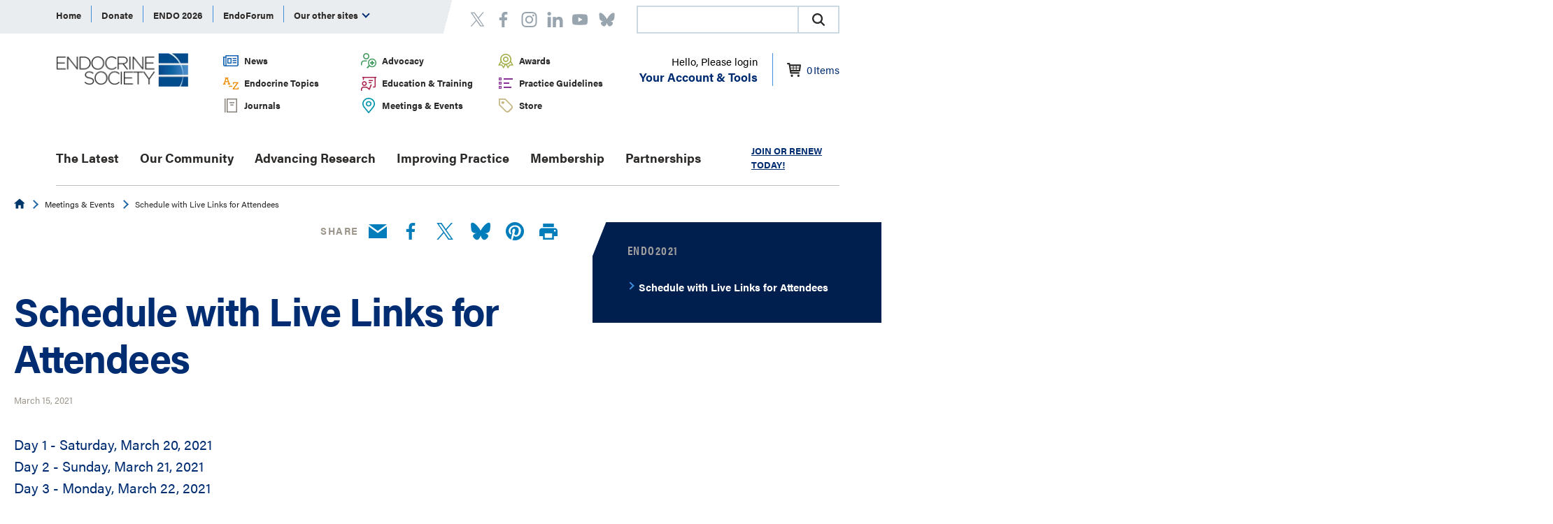

--- FILE ---
content_type: text/html; charset=utf-8
request_url: https://www.endocrine.org/meetings-and-events/endo2021/schedule-live-links
body_size: 23869
content:

<!DOCTYPE html>
<html lang="en" xmlns="http://www.w3.org/1999/xhtml">
<head>
    




      <!-- Google Tag Manager -->
  <script type="0e615e3cd4c43e1cfb2689e6-text/javascript">
(function(w,d,s,l,i){w[l]=w[l]||[];w[l].push({'gtm.start':
    new Date().getTime(),event:'gtm.js'});var f=d.getElementsByTagName(s)[0],
    j=d.createElement(s),dl=l!='dataLayer'?'&l='+l:'';j.async=true;j.src=
    'https://www.googletagmanager.com/gtm.js?id='+i+dl;f.parentNode.insertBefore(j,f);
})(window,document,'script','dataLayer','GTM-MP7Z5K');</script>
  <!-- End Google Tag Manager -->

    <title>Schedule with Live Links for Attendees | Endocrine Society</title>

    <meta charset="UTF-8" />
    <meta name="HandheldFriendly" content="True" />
    <meta name="MobileOptimized" content="320" />
    <meta name="viewport" content="width=device-width, minimum-scale=1, initial-scale=1" />
        <link rel="shortcut icon" href="/-/media/endocrine/images/utility/favicon.ico">
    <link rel="canonical" href="https://www.endocrine.org/meetings-and-events/endo2021/schedule-live-links" />
        <meta name="title" content="Schedule with Live Links for Attendees" />
        <meta name="robots" content="noindex,nofollow" />
        <meta property="og:url" content="https://www.endocrine.org/meetings-and-events/endo2021/schedule-live-links" />
        <meta property="og:type" content="website" />
        <meta property="og:title" content="Schedule with Live Links for Attendees" />
        <meta property="og:image" content="https://www.endocrine.org/-/media/placeholders/foundation/ax/feature-image.png" />

    <script type="application/ld+json">
{"@context":"https://schema.org","@type":"Article","mainEntityOfPage":{"@type":"WebPage","@id":"https://www.endocrine.org/meetings-and-events/endo2021/schedule-live-links"},"headline":"Schedule with Live Links for Attendees","image":"https://www.endocrine.org/-/media/placeholders/foundation/ax/feature-image.png","author":{"@type":"Organization","name":"Endocrine Society"},"publisher":{"@type":"Organization","name":"Endocrine Society","logo":{"@type":"ImageObject","url":"https://www.endocrine.org/-/media/logos/tes-logo.png"}},"datePublished":"2021-03-15","dateModified":"2022-12-06"}
</script>

    <link rel="stylesheet" href="https://use.typekit.net/knf1tkq.css">
    <link href="/assets/css/endocrine-generated.css" media="all" rel="stylesheet" />
    <script async='async' src='https://www.googletagservices.com/tag/js/gpt.js' type="0e615e3cd4c43e1cfb2689e6-text/javascript"></script>
<script type="0e615e3cd4c43e1cfb2689e6-text/javascript">
    var googletag = googletag || {};
    googletag.cmd = googletag.cmd || [];
</script>
<script type="0e615e3cd4c43e1cfb2689e6-text/javascript">
  googletag.cmd.push(function () {
    var mapping_8e8c3acd88ed42c589822b8dce7338bc = googletag.sizeMapping()
.addSize([0,0], [210,50])
.addSize([819,60], [468,60])
.addSize([820,90], )
.build();
googletag.defineSlot('///', , '__8e8c3acd-88ed-42c5-8982-2b8dce7338bc')
.defineSizeMapping(mapping_8e8c3acd88ed42c589822b8dce7338bc)
.addService(googletag.pubads());


    googletag.pubads().setTargeting('domain', ['www.endocrine.org'])
      .setTargeting('custom', ['6A50D219-17CE-480C-BCCD-30CC77CAC231'])
      .setTargeting('language', ['English'])
      .setTargeting('category', [])
      .setTargeting('url', ['https://www.endocrine.org/meetings-and-events/endo2021/schedule-live-links'])
      .setTargeting('post_slug', ['/meetings-and-events/endo2021/schedule-live-links']);

    googletag.pubads().collapseEmptyDivs();
    googletag.pubads().enableSingleRequest();
    googletag.enableServices();
  });
</script>

<!--For Google Translate tracking-->
<script src="https://ssl.google-analytics.com/ga.js" type="0e615e3cd4c43e1cfb2689e6-text/javascript"></script>
    
    <script type="0e615e3cd4c43e1cfb2689e6-text/javascript">
        var addthis_config = {
	        data_ga_property: 'UA-40455998-1',
            data_ga_social: true
	    };
</script>
<meta name="facebook-domain-verification" content="usde5azp9a5edloiomryk6wcwdl6yr" />

<!--AIM Reader-->
<script async src="https://aim-tag.hcn.health/js/client.js?dl=aimDataLayer" type="0e615e3cd4c43e1cfb2689e6-text/javascript"></script>
<script type="0e615e3cd4c43e1cfb2689e6-text/javascript">
window.aimDataLayer = window.aimDataLayer || [];
function aimTag() { aimDataLayer.push(arguments); }

aimTag('9c9e6d8c-14ef-4490-9636-942d3a9aa278', 'pageview');
// If your contract includes signal, then callback will include personal information on the visitor
aimTag('9c9e6d8c-14ef-4490-9636-942d3a9aa278', 'signal', function(err, success) {
    if (err) {
        // This will occur if we disable your API Key
        console.log(err);
    } else {
        console.log(success);
        if (success.identity_type === "AUT") {
            // Handle signal callback here
        }
    }
});
</script>
</head>
<body>
    


  <!-- Google Tag Manager (noscript) -->
  <noscript><iframe src="https://www.googletagmanager.com/ns.html?id=GTM-MP7Z5K" height="0" width="0" style="display:none;visibility:hidden"></iframe></noscript>
  <!-- End Google Tag Manager (noscript) -->



<header class="end-global-header" aria-label="Site header" role="banner">
    <div class="container container--bleed is-adjacent container--horizontal-padding">
        <div class="container container--bleed end-global-header__global-nav-background"></div>
        <div class="container container--100">
            <div class="end-global-header__top">
                
    <nav class="end-global-nav js-magic-nav js-shrinkable" aria-label="global navigation" role="navigation">
        <div class="end-global-nav__menu-wrap">
            <ul class="end-global-nav__menu">
                        <li class="end-global-nav__item js-magic-nav__top-level-item">
                                <span id="Home" >
                                    <a href="/" >Home</a>
                                </span>
                        </li>
                        <li class="end-global-nav__item js-magic-nav__top-level-item">
                                <span id="Donate" >
                                    <a href="https://ams.endocrine.org/eWeb/DynamicPage.aspx?WebCode=Onlinedonation&amp;formcode=TESOnlineDonation" >Donate</a>
                                </span>
                        </li>
                        <li class="end-global-nav__item js-magic-nav__top-level-item">
                                <span id="ENDO 2026" >
                                    <a href="/meetings-and-events/endo-2026-save-the-date" >ENDO 2026</a>
                                </span>
                        </li>
                        <li class="end-global-nav__item js-magic-nav__top-level-item">
                                <span id="EndoForum" >
                                    <a href="https://endoforum.endocrine.org/#login" target="_blank" rel="noopener noreferrer" >EndoForum</a>
                                </span>
                        </li>
                        <li class="end-global-nav__item js-magic-nav__top-level-item">
                                <span id="Center for Learning" >
                                    <a href="https://education.endocrine.org/" target="_blank" rel="noopener noreferrer" >Center for Learning</a>
                                </span>
                        </li>
                        <li class="end-global-nav__item js-magic-nav__top-level-item">
                                <span id="EndoCareers" >
                                    <a href="https://www.healthecareers.com/endocrine" target="_blank" rel="noopener noreferrer" >EndoCareers</a>
                                </span>
                        </li>
                        <li class="end-global-nav__item js-magic-nav__top-level-item">
                                <span id="endo sessions" >
                                    <a href="http://sessions.endocrine.org/" target="_blank" rel="noopener noreferrer" >endo sessions</a>
                                </span>
                        </li>
                        <li class="end-global-nav__item js-magic-nav__top-level-item">
                                <span id="Society Journals" >
                                    <a href="https://academic.oup.com/endocrinesociety" target="_blank" rel="noopener noreferrer" >Society Journals</a>
                                </span>
                        </li>
                        <li class="end-global-nav__item js-magic-nav__top-level-item">
                                <span id="Endocrine News" >
                                    <a href="https://endocrinenews.endocrine.org" target="_blank" rel="noopener noreferrer" >Endocrine News</a>
                                </span>
                        </li>
                        <li class="end-global-nav__item js-magic-nav__top-level-item">
                                <span id="Content Licensing" >
                                    <a href="/products-and-services/licensing" >Content Licensing</a>
                                </span>
                        </li>
                        <li class="end-global-nav__item js-magic-nav__top-level-item">
                                <span id="PATH" >
                                    <a href="http://www.hormoneassays.org/" target="_blank" rel="noopener noreferrer" >PATH</a>
                                </span>
                        </li>
                <li class="end-global-nav__item js-magic-nav__top-level-item js-magic-nav__child-trigger js-magic-nav__more" role="menuitem" tabindex="0" aria-haspopup="true">
                    Our other sites
                    <i class="arrow arrow--down"></i>
                    <ul class="end-global-nav__sub-list end-nav-bubble">

                        <li class="end-global-nav__sub-item js-magic-nav__sublevel-item">
                                    <span id="Home">
                                        <a href="/" >Home</a>
                                    </span>
                            </li>
                        <li class="end-global-nav__sub-item js-magic-nav__sublevel-item">
                                    <span id="Donate">
                                        <a href="https://ams.endocrine.org/eWeb/DynamicPage.aspx?WebCode=Onlinedonation&amp;formcode=TESOnlineDonation" >Donate</a>
                                    </span>
                            </li>
                        <li class="end-global-nav__sub-item js-magic-nav__sublevel-item">
                                    <span id="ENDO 2026">
                                        <a href="/meetings-and-events/endo-2026-save-the-date" >ENDO 2026</a>
                                    </span>
                            </li>
                        <li class="end-global-nav__sub-item js-magic-nav__sublevel-item">
                                    <span id="EndoForum">
                                        <a href="https://endoforum.endocrine.org/#login" target="_blank" rel="noopener noreferrer" >EndoForum</a>
                                    </span>
                            </li>
                        <li class="end-global-nav__sub-item js-magic-nav__sublevel-item">
                                    <span id="Center for Learning">
                                        <a href="https://education.endocrine.org/" target="_blank" rel="noopener noreferrer" >Center for Learning</a>
                                    </span>
                            </li>
                        <li class="end-global-nav__sub-item js-magic-nav__sublevel-item">
                                    <span id="EndoCareers">
                                        <a href="https://www.healthecareers.com/endocrine" target="_blank" rel="noopener noreferrer" >EndoCareers</a>
                                    </span>
                            </li>
                        <li class="end-global-nav__sub-item js-magic-nav__sublevel-item">
                                    <span id="endo sessions">
                                        <a href="http://sessions.endocrine.org/" target="_blank" rel="noopener noreferrer" >endo sessions</a>
                                    </span>
                            </li>
                        <li class="end-global-nav__sub-item js-magic-nav__sublevel-item">
                                    <span id="Society Journals">
                                        <a href="https://academic.oup.com/endocrinesociety" target="_blank" rel="noopener noreferrer" >Society Journals</a>
                                    </span>
                            </li>
                        <li class="end-global-nav__sub-item js-magic-nav__sublevel-item">
                                    <span id="Endocrine News">
                                        <a href="https://endocrinenews.endocrine.org" target="_blank" rel="noopener noreferrer" >Endocrine News</a>
                                    </span>
                            </li>
                        <li class="end-global-nav__sub-item js-magic-nav__sublevel-item">
                                    <span id="Content Licensing">
                                        <a href="/products-and-services/licensing" >Content Licensing</a>
                                    </span>
                            </li>
                        <li class="end-global-nav__sub-item js-magic-nav__sublevel-item">
                                    <span id="PATH">
                                        <a href="http://www.hormoneassays.org/" target="_blank" rel="noopener noreferrer" >PATH</a>
                                    </span>
                            </li>

                    </ul>
                </li>
            </ul>
        </div>
    </nav>
	<nav class="end-social-links-header">
		<ul>
      <li>
<a href="https://twitter.com/TheEndoSociety" aria-label="twitter" target="_blank" rel="noopener noreferrer" ><svg class="connect__social-icon">
	<use xmlns:xlink="http://www.w3.org/1999/xlink" xlink:href="/assets/img/common/svg-sprite.svg#twitter-header">

	</use>
</svg></a>      </li>
      <li>
<a href="http://www.facebook.com/pages/The-Endocrine-Society/93758955863" aria-label="Facebook" target="_blank" rel="noopener noreferrer" ><svg class="connect__social-icon">
	<use xmlns:xlink="http://www.w3.org/1999/xlink" xlink:href="/assets/img/common/svg-sprite.svg#facebook-header">

	</use>
</svg></a>      </li>
      <li>
<a href="https://www.instagram.com/theendocrinesociety/" aria-label="https://www.instagram.com/theendocrinesociety/" ><svg class="connect__social-icon">
	<use xmlns:xlink="http://www.w3.org/1999/xlink" xlink:href="/assets/img/common/svg-sprite.svg#instagram-header">

	</use>
</svg></a>      </li>
      <li>
<a href="https://www.linkedin.com/company/the-endocrine-society/" aria-label="https://www.linkedin.com/company/the-endocrine-society/" ><svg class="connect__social-icon">
	<use xmlns:xlink="http://www.w3.org/1999/xlink" xlink:href="/assets/img/common/svg-sprite.svg#linkedin-header">

	</use>
</svg></a>      </li>
      <li>
<a href="https://www.youtube.com/channel/UC-yB7B1YvqN9hwaEeyOGtuw" aria-label="linkedin" target="_blank" rel="noopener noreferrer" ><svg class="connect__social-icon">
	<use xmlns:xlink="http://www.w3.org/1999/xlink" xlink:href="/assets/img/common/svg-sprite.svg#youtube-header">

	</use>
</svg></a>      </li>
      <li>
<a href=" https://bsky.app/profile/endocrinesociety.bsky.social" aria-label=" https://bsky.app/profile/endocrinesociety.bsky.social" ><svg class="connect__social-icon">
	<use xmlns:xlink="http://www.w3.org/1999/xlink" xlink:href="/assets/img/common/svg-sprite.svg#bluesky-header">

	</use>
</svg></a>      </li>
</ul>

	</nav>

    <style>
        .magic-box-input {
            height: 36px !important;
        }

        @media screen and (max-width: 780px) {
            .end-global-header__global-nav-background {
                width: 90%;
            }
        }
        @media screen and (max-width: 480px) {
            .CoveoSearchbox {
                width: 200px;
            }            
        }
        @media screen and (max-width: 380px) {
            .CoveoSearchbox {
                width: 170px;
            }
        }
    </style>
    <link rel="stylesheet" href="https://static.cloud.coveo.com/searchui/v2.7219/css/CoveoFullSearch.css" />
    <script src="https://static.cloud.coveo.com/searchui/v2.7219/js/CoveoJsSearch.Lazy.min.js" type="0e615e3cd4c43e1cfb2689e6-text/javascript"></script>
    <script type="0e615e3cd4c43e1cfb2689e6-text/javascript">
        document.addEventListener("DOMContentLoaded", () => {
            const searchBoxRoot = document.getElementById("searchbox");
            if (searchBoxRoot) {
                // 2. Configure a search endpoint
                Coveo.SearchEndpoint.configureCloudV2Endpoint("theendocrinesocietyproductionz93clcod", "xx1ed6d960-1748-478c-8168-f0e23a4fd66d");
                // 3. Initialize a Searchbox component
                Coveo.initSearchbox(
                    searchBoxRoot,
                    "/search"
                );
            }
        });
    </script>
    <div id="searchbox" style="margin-left:auto;">
        <div class="CoveoSearchbox" data-height="40"></div>
    </div>




            </div>
            <div class="end-global-header__middle">
                    <div class="end-site-logo">
            <a href="/" class="end-site-logo__link">
                <picture class="end-site-logo__image">
                    <source srcset="/-/media/logos/tes-logo.png" media="(min-width: 910px)" />                    <img src="/-/media/logos/tes-logo.png?la=en&amp;h=49&amp;w=193&amp;hash=BD74722685EAD68077F30B30ED45A431" alt="Footer Logo" />
                </picture>
            </a>
     
    </div>
    <nav class="end-secondary-nav" aria-label="secondary navigation" role="navigation">
        <div class="end-secondary-nav__menu-wrap">
            <ul class="end-secondary-nav__menu">
                    <li class="end-secondary-nav__item">

                            <div class="end-secondary-nav__icon">
                                <img src="/-/media/endocrine/images/svg/icn_newsadvocacy_small.svg?la=en&amp;hash=7B2266A532B1FD799114F7AAACA20C89" alt="News and Advocacy" />
                            </div>
                        <span id="f07aef27-7d46-42ec-98d0-0ea800a5c9d4">
                            <a href="/news-and-advocacy">
News                            </a>
                        </span>
                    </li>
                    <li class="end-secondary-nav__item">

                            <div class="end-secondary-nav__icon">
                                <img src="/-/media/endocrine/images/svg/icn_patientresources_small.svg?la=en&amp;hash=6A4D9BB3104ABDEAC39ACC5429FA9A8E" alt="Patient Resources" />
                            </div>
                        <span id="6f8d2852-ba1a-4219-add7-14380ae761e2">
                            <a href="/advocacy">
Advocacy                            </a>
                        </span>
                    </li>
                    <li class="end-secondary-nav__item">

                            <div class="end-secondary-nav__icon">
                                <img src="/-/media/endocrine/images/svg/icn_awards_small.svg?la=en&amp;hash=5CEB11A66CBDF0DFC58DF7D3C05F2D68" alt="Award" />
                            </div>
                        <span id="62a386a1-dd32-445d-8fe9-7d69ce8fe298">
                            <a href="/awards">
Awards                            </a>
                        </span>
                    </li>
                    <li class="end-secondary-nav__item">

                            <div class="end-secondary-nav__icon">
                                <img src="/-/media/endocrine/images/svg/icn_topicsaz_small.svg?la=en&amp;hash=52FCFAB52EA5A9977CCF17BEDEF8D8FB" alt="A to Z" />
                            </div>
                        <span id="2543cfed-71df-4e65-8f21-9a8b226676a4">
                            <a href="/topics">
Endocrine Topics                            </a>
                        </span>
                    </li>
                    <li class="end-secondary-nav__item">

                            <div class="end-secondary-nav__icon">
                                <img src="/-/media/endocrine/images/svg/icn_education_small.svg?la=en&amp;hash=1442323C215B361E19242FC0EC9EFDDD" alt="Education" />
                            </div>
                        <span id="7831eb12-731d-46ac-a32c-d7fd142ffedc">
                            <a href="/education-and-training">
Education & Training                            </a>
                        </span>
                    </li>
                    <li class="end-secondary-nav__item">

                            <div class="end-secondary-nav__icon">
                                <img src="/-/media/endocrine/images/svg/icn_guidelines_small.svg?la=en&amp;hash=6B0E3435F18356DEF8BD5F9A45FB8B17" alt="Guidelines" />
                            </div>
                        <span id="3e99213f-960c-4690-8fa5-46483d5a4c35">
                            <a href="/clinical-practice-guidelines">
 Practice Guidelines                            </a>
                        </span>
                    </li>
                    <li class="end-secondary-nav__item">

                            <div class="end-secondary-nav__icon">
                                <img src="/-/media/endocrine/images/svg/icn_journals_small.svg?la=en&amp;hash=A6965F16A9A9B227790DB5B2683EDD81" alt="Journals" />
                            </div>
                        <span id="244609f7-62d2-477b-91bd-476148914b0f">
                            <a href="/journals">
Journals                            </a>
                        </span>
                    </li>
                    <li class="end-secondary-nav__item">

                            <div class="end-secondary-nav__icon">
                                <img src="/-/media/endocrine/images/svg/icn_meetingsevents_small.svg?la=en&amp;hash=B32B4913A556B68C9EB0094C0C8815CC" alt="Meetings and Events" />
                            </div>
                        <span id="9dca7597-0780-4700-a8e3-48e6b2420c55">
                            <a href="/meetings-and-events">
Meetings & Events                            </a>
                        </span>
                    </li>
                    <li class="end-secondary-nav__item">

                            <div class="end-secondary-nav__icon">
                                <img src="/-/media/endocrine/images/svg/icn_store_small.svg?la=en&amp;hash=25BCFB220A4A95EFCF25CD63918B895B" alt="Store" />
                            </div>
                        <span id="40dc5559-fa05-43f1-bff0-decf9c6f75ee">
                            <a href="/store">
Store                            </a>
                        </span>
                    </li>
            </ul>
        </div>
    </nav>
<input id="skipnetForum" name="skipnetForum" type="hidden" value="False" />    <div class="member-login">
        <div class="member-login__wrap">
            <button class="member-login__button js-simple-nav">
                    <div class="member-login__greeting">
                        Hello, Please login
                    </div>
                <div class="member-login__options">
                    Your Account &amp; Tools
                </div>
            </button>
            <div class="member-login__menu end-nav-bubble">
                <div class="member-login__menu-top">
                                <div class="list has-1">
                        <h6 id="Learning-850f52aa-0680-40f2-9987-e9c5482a6ca8" class="list__title">
<a href="/education-and-training" >Learning</a>                        </h6>

        <ul aria-labelledby="Learning-850f52aa-0680-40f2-9987-e9c5482a6ca8">
<a href="/education-and-training/cme-and-moc" >                        <li class="list__item">
                            Claim credits
                        </li>
</a><a href="/education-and-training" >                        <li class="list__item">
                            Plan your learning
                        </li>
</a><a href="/journals" >                        <li class="list__item">
                            Browse journals and articles
                        </li>
</a><a href="/session-recordings" >                        <li class="list__item">
                            View sessions recordings
                        </li>
</a>            
        </ul>

            </div>
            <div class="list has-1">
                        <h6 id="Membership-255c25b4-21dc-45f2-8ccb-5faa16817b91" class="list__title">
<a href="/membership" >Membership</a>                        </h6>

        <ul aria-labelledby="Membership-255c25b4-21dc-45f2-8ccb-5faa16817b91">
<a href="/membership/renew-your-membership" >                        <li class="list__item">
                            Renew membership
                        </li>
</a><a href="/meetings-and-events/endo2022" >                        <li class="list__item">
                            Submit Your Science!
                        </li>
</a><a href="/membership/toolkit/member-directory" >                        <li class="list__item">
                            Find other members
                        </li>
</a>            
        </ul>

            </div>
            <div class="list has-1">
                        <h6 id="Career-93ea8aca-08b7-4b24-ba54-6c33bfca0edb" class="list__title">
<a href="/our-community/career-and-professional-development" >Career</a>                        </h6>

        <ul aria-labelledby="Career-93ea8aca-08b7-4b24-ba54-6c33bfca0edb">
<a href="https://academic.oup.com/endocrinesociety/pages/Submit" target="_blank" rel="noopener noreferrer" >                        <li class="list__item">
                            Get published
                        </li>
</a><a href="/awards" >                        <li class="list__item">
                            Earn recognition
                        </li>
</a><a href="/our-community/career-and-professional-development" >                        <li class="list__item">
                            Develop your career
                        </li>
</a><a href="/our-community/career-and-professional-development/communicating-science" >                        <li class="list__item">
                            Promote your work
                        </li>
</a>            
        </ul>

            </div>

                </div>
                <div class="member-login__menu-bottom">
                        <a class="join-link" href="https://ams.endocrine.org/eweb/DynamicPage.aspx?webCode=verify">
                            
                            <span class="join-link__text">
                                Join
                            </span>
                        </a>
                        <a class="login-link" href="https://ams.endocrine.org/eweb/DynamicPage.aspx?Site=ES&amp;webCode=LoginRequired&amp;IntendedURL=https://www.endocrine.org">
                            <svg class="logout-link__icon">
	<use xmlns:xlink="http://www.w3.org/1999/xlink" xlink:href="/assets/img/common/svg-sprite.svg#logout">

	</use>
</svg>
                            <span class="login-link__text">
                                Login
                            </span>
                        </a>
                </div>

            </div>
        </div>
        <div class="member-login__icon js-account">
            <a href="https://ams.endocrine.org/eweb/DynamicPage.aspx?Site=ES&amp;webcode=COE">
                <svg class="shopping-cart-header">
	<use xmlns:xlink="http://www.w3.org/1999/xlink" xlink:href="/assets/img/common/svg-sprite.svg#shopping-cart_header">

	</use>
</svg>

                <span id="cart-item-count" class="item-count">0</span> <span id="cart-item-text">Items</span>
            </a>
        </div>
    </div>


                <div class="end-mobile-nav__mobile-navigation">
                    <button class="hamburger js-hamburger" data-target="headernavigation">
                        <span class="hamburger__toggle-icon"><span></span></span> <span> Menu </span>
                    </button>
                </div>

                <div class="end-mobile-nav__primary-navigation js-hamburger-close-screen" id="headernavigation" aria-hidden="false" style="">
                    <div class="end-mobile-nav__primary-navigation-inner">
                            <div class="end-mobile-member-login">
        <div class="end-mobile-member-login__wrap">
                <div class="end-mobile-member-login__header">
                    <svg class="header-icon">
	<use xmlns:xlink="http://www.w3.org/1999/xlink" xlink:href="/assets/img/common/svg-sprite.svg#member">

	</use>
</svg>
                    <div class="end-mobile-member-login__greeting">
                        <a class="login-link" href="https://ams.endocrine.org/eweb/DynamicPage.aspx?Site=ES&amp;webCode=LoginRequired&amp;IntendedURL=https://www.endocrine.org">Login</a>
                        <a class="signup-link" href="https://ams.endocrine.org/eweb/DynamicPage.aspx?webCode=verify">Sign Up</a>
                    </div>
                </div>
        </div>
    </div>
    <nav class="end-primary-nav" aria-label="primary navigation">
        <div class="end-primary-nav__menu-wrap">
            <ul class="end-primary-nav__menu">
                    <li class="end-primary-nav__item ">
<a href="/the-latest" >The Latest</a>                    </li>
                    <li class="end-primary-nav__item ">
                            <span id="Our Community">
                                <a href="/our-community" >Our Community</a>
                            </span>
                            <button class="end-primary-nav__mobile-trigger js-simple-nav">
                                <span class="u-visuallyhidden">Open Submenu</span>
                            </button>
                                <div class="end-primary-nav__sub-drop end-nav-bubble">
                                    <ul class="end-primary-nav__sub-list" aria-expanded="false" role="group" aria-labelledby="Our Community">
                                            <li class="end-primary-nav__sub-item "><a href="/our-community/special-interest-groups" >Special Interest Groups</a></li>
                                            <li class="end-primary-nav__sub-item "><a href="/our-community/career-and-professional-development" >Career &amp; Professional Development</a></li>
                                            <li class="end-primary-nav__sub-item "><a href="/our-community/building-community-and-global-exchange" >Community &amp; Global Exchange</a></li>
                                            <li class="end-primary-nav__sub-item "><a href="/our-community/expanding-field" >Expanding Field of Endocrinology</a></li>
                                            <li class="end-primary-nav__sub-item "><a href="/our-community/advancing-endocrinology-and-public-health" >About Endocrine Society </a></li>
                                            <li class="end-primary-nav__sub-item "><a href="/patient-engagement/find-an-endocrinologist-directory" >Find an Endocrinologist</a></li>
                                    </ul>
                                </div>
                    </li>
                    <li class="end-primary-nav__item ">
                            <span id="Advancing Research">
                                <a href="/advancing-research" >Advancing Research</a>
                            </span>
                            <button class="end-primary-nav__mobile-trigger js-simple-nav">
                                <span class="u-visuallyhidden">Open Submenu</span>
                            </button>
                                <div class="end-primary-nav__sub-drop end-nav-bubble">
                                    <ul class="end-primary-nav__sub-list" aria-expanded="false" role="group" aria-labelledby="Advancing Research">
                                            <li class="end-primary-nav__sub-item "><a href="/advancing-research/scientific-statements" >Scientific Statements</a></li>
                                            <li class="end-primary-nav__sub-item "><a href="/advancing-research/research-opportunities" >Research Opportunities</a></li>
                                            <li class="end-primary-nav__sub-item "><a href="/advancing-research/stay-informed" >Stay Informed: Scientific Journals</a></li>
                                            <li class="end-primary-nav__sub-item "><a href="/advancing-research/research-fellowships" >Research Fellowships &amp; Programs</a></li>
                                            <li class="end-primary-nav__sub-item "><a href="/advancing-research/research-awards" >Research Awards</a></li>
                                    </ul>
                                </div>
                    </li>
                    <li class="end-primary-nav__item ">
                            <span id="Improving Practice">
                                <a href="/improving-practice" >Improving Practice</a>
                            </span>
                            <button class="end-primary-nav__mobile-trigger js-simple-nav">
                                <span class="u-visuallyhidden">Open Submenu</span>
                            </button>
                                <div class="end-primary-nav__sub-drop end-nav-bubble">
                                    <ul class="end-primary-nav__sub-list" aria-expanded="false" role="group" aria-labelledby="Improving Practice">
                                            <li class="end-primary-nav__sub-item "><a href="/clinical-practice-guidelines" >Clinical Practice Guidelines</a></li>
                                            <li class="end-primary-nav__sub-item "><a href="/education-and-training" >Education &amp; Training</a></li>
                                            <li class="end-primary-nav__sub-item "><a href="/hypoglycemia-prevention-initiative" >Hypoglycemia Prevention Initiative</a></li>
                                            <li class="end-primary-nav__sub-item "><a href="/improving-practice/macra" >Physician Payment: QPP and MACRA</a></li>
                                            <li class="end-primary-nav__sub-item "><a href="" ></a></li>
                                            <li class="end-primary-nav__sub-item "><a href="" ></a></li>
                                    </ul>
                                </div>
                    </li>
                    <li class="end-primary-nav__item ">
                            <span id="Membership">
                                <a href="/membership" >Membership</a>
                            </span>
                            <button class="end-primary-nav__mobile-trigger js-simple-nav">
                                <span class="u-visuallyhidden">Open Submenu</span>
                            </button>
                                <div class="end-primary-nav__sub-drop end-nav-bubble">
                                    <ul class="end-primary-nav__sub-list" aria-expanded="false" role="group" aria-labelledby="Membership">
                                            <li class="end-primary-nav__sub-item "><a href="/membership/elections/election-2026" >Vote 2026 President Elect</a></li>
                                            <li class="end-primary-nav__sub-item "><a href="/membership/candidates-for-2026-board" >2026 Board Candidates</a></li>
                                            <li class="end-primary-nav__sub-item "><a href="/membership/join" >Member Rates</a></li>
                                            <li class="end-primary-nav__sub-item "><a href="" ></a></li>
                                            <li class="end-primary-nav__sub-item "><a href="/membership/renew-your-membership" >Renew Membership</a></li>
                                            <li class="end-primary-nav__sub-item "><a href="/membership/join/member-resources" >Member Resources</a></li>
                                            <li class="end-primary-nav__sub-item "><a href="/membership/endoforum" >EndoForum </a></li>
                                            <li class="end-primary-nav__sub-item "><a href="/membership/volunteer" >Get Involved</a></li>
                                            <li class="end-primary-nav__sub-item "><a href="/membership/toolkit" >Membership Toolkit</a></li>
                                            <li class="end-primary-nav__sub-item "><a href="/membership/nominating-committee-appointments" >Help Select Leaders</a></li>
                                    </ul>
                                </div>
                    </li>
                    <li class="end-primary-nav__item ">
                            <span id="Partnerships">
                                <a href="/partnerships" >Partnerships</a>
                            </span>
                            <button class="end-primary-nav__mobile-trigger js-simple-nav">
                                <span class="u-visuallyhidden">Open Submenu</span>
                            </button>
                                <div class="end-primary-nav__sub-drop end-nav-bubble">
                                    <ul class="end-primary-nav__sub-list" aria-expanded="false" role="group" aria-labelledby="Partnerships">
                                            <li class="end-primary-nav__sub-item "><a href="/partnerships/clb" >Corporate Liaison Board</a></li>
                                            <li class="end-primary-nav__sub-item "><a href="https://app.smartsheet.com/b/form/e4a19ce6fec44e6085e6e260ba2f0acc" >Medical Education Partnerships</a></li>
                                            <li class="end-primary-nav__sub-item "><a href="/partnerships/advertise-with-us" >Advertise With Us</a></li>
                                    </ul>
                                </div>
                    </li>

                <li class="end-primary-nav__item end-primary-nav__item--search">
                    

                </li>
            </ul>

            <span class="end-primary-nav__get-started">   <a href="https://ams.endocrine.org/eweb/DynamicPage.aspx?webcode=MemRedirect&amp;Site=ES" >JOIN OR RENEW TODAY!</a></span>


        </div>
    </nav>
    <nav class="end-secondary-nav" aria-label="secondary navigation" role="navigation">
        <div class="end-secondary-nav__menu-wrap">
            <ul class="end-secondary-nav__menu">
                    <li class="end-secondary-nav__item">

                            <div class="end-secondary-nav__icon">
                                <img src="/-/media/endocrine/images/svg/icn_newsadvocacy_small.svg?la=en&amp;hash=7B2266A532B1FD799114F7AAACA20C89" alt="News and Advocacy" />
                            </div>
                        <span id="f07aef27-7d46-42ec-98d0-0ea800a5c9d4">
                            <a href="/news-and-advocacy">
News                            </a>
                        </span>
                    </li>
                    <li class="end-secondary-nav__item">

                            <div class="end-secondary-nav__icon">
                                <img src="/-/media/endocrine/images/svg/icn_patientresources_small.svg?la=en&amp;hash=6A4D9BB3104ABDEAC39ACC5429FA9A8E" alt="Patient Resources" />
                            </div>
                        <span id="6f8d2852-ba1a-4219-add7-14380ae761e2">
                            <a href="/advocacy">
Advocacy                            </a>
                        </span>
                    </li>
                    <li class="end-secondary-nav__item">

                            <div class="end-secondary-nav__icon">
                                <img src="/-/media/endocrine/images/svg/icn_awards_small.svg?la=en&amp;hash=5CEB11A66CBDF0DFC58DF7D3C05F2D68" alt="Award" />
                            </div>
                        <span id="62a386a1-dd32-445d-8fe9-7d69ce8fe298">
                            <a href="/awards">
Awards                            </a>
                        </span>
                    </li>
                    <li class="end-secondary-nav__item">

                            <div class="end-secondary-nav__icon">
                                <img src="/-/media/endocrine/images/svg/icn_topicsaz_small.svg?la=en&amp;hash=52FCFAB52EA5A9977CCF17BEDEF8D8FB" alt="A to Z" />
                            </div>
                        <span id="2543cfed-71df-4e65-8f21-9a8b226676a4">
                            <a href="/topics">
Endocrine Topics                            </a>
                        </span>
                    </li>
                    <li class="end-secondary-nav__item">

                            <div class="end-secondary-nav__icon">
                                <img src="/-/media/endocrine/images/svg/icn_education_small.svg?la=en&amp;hash=1442323C215B361E19242FC0EC9EFDDD" alt="Education" />
                            </div>
                        <span id="7831eb12-731d-46ac-a32c-d7fd142ffedc">
                            <a href="/education-and-training">
Education & Training                            </a>
                        </span>
                    </li>
                    <li class="end-secondary-nav__item">

                            <div class="end-secondary-nav__icon">
                                <img src="/-/media/endocrine/images/svg/icn_guidelines_small.svg?la=en&amp;hash=6B0E3435F18356DEF8BD5F9A45FB8B17" alt="Guidelines" />
                            </div>
                        <span id="3e99213f-960c-4690-8fa5-46483d5a4c35">
                            <a href="/clinical-practice-guidelines">
 Practice Guidelines                            </a>
                        </span>
                    </li>
                    <li class="end-secondary-nav__item">

                            <div class="end-secondary-nav__icon">
                                <img src="/-/media/endocrine/images/svg/icn_journals_small.svg?la=en&amp;hash=A6965F16A9A9B227790DB5B2683EDD81" alt="Journals" />
                            </div>
                        <span id="244609f7-62d2-477b-91bd-476148914b0f">
                            <a href="/journals">
Journals                            </a>
                        </span>
                    </li>
                    <li class="end-secondary-nav__item">

                            <div class="end-secondary-nav__icon">
                                <img src="/-/media/endocrine/images/svg/icn_meetingsevents_small.svg?la=en&amp;hash=B32B4913A556B68C9EB0094C0C8815CC" alt="Meetings and Events" />
                            </div>
                        <span id="9dca7597-0780-4700-a8e3-48e6b2420c55">
                            <a href="/meetings-and-events">
Meetings & Events                            </a>
                        </span>
                    </li>
                    <li class="end-secondary-nav__item">

                            <div class="end-secondary-nav__icon">
                                <img src="/-/media/endocrine/images/svg/icn_store_small.svg?la=en&amp;hash=25BCFB220A4A95EFCF25CD63918B895B" alt="Store" />
                            </div>
                        <span id="40dc5559-fa05-43f1-bff0-decf9c6f75ee">
                            <a href="/store">
Store                            </a>
                        </span>
                    </li>
            </ul>
        </div>
    </nav>

    <div class="end-mobile-get-started">
        <div class="end-mobile-get-started__button">
<a href="https://ams.endocrine.org/eweb/DynamicPage.aspx?webcode=MemRedirect&amp;Site=ES" class="btn btn--box-arrow" >                    <span class="btn__text">JOIN OR RENEW TODAY!</span>
                <span class="btn__box"></span>
</a>        </div>
    </div>

                    </div>
                    <button class="end-mobile-nav__primary-navigation-close js-hamburger-close" aria-label="Close the Main Menu">

                        <svg xmlns="http://www.w3.org/2000/svg" xmlns:xlink="http://www.w3.org/1999/xlink" width="24" height="24" viewBox="0 0 24 24">

                            <g fill="none" fill-rule="evenodd">
                                <polygon points="20 5.611 18.389 4 12 10.389 5.611 4 4 5.611 10.389 12 4 18.389 5.611 20 12 13.611 18.389 20 20 18.389 13.611 12"></polygon>
                            </g>
                        </svg>                        <span class="u-visuallyhidden">Close</span>
                    </button>
                </div>

            </div>
            <div class="end-global-header__bottom">
                    <nav class="end-primary-nav" aria-label="primary navigation">
        <div class="end-primary-nav__menu-wrap">
            <ul class="end-primary-nav__menu">
                    <li class="end-primary-nav__item ">
<a href="/the-latest" >The Latest</a>                    </li>
                    <li class="end-primary-nav__item ">
                            <span id="Our Community">
                                <a href="/our-community" >Our Community</a>
                            </span>
                            <button class="end-primary-nav__mobile-trigger js-simple-nav">
                                <span class="u-visuallyhidden">Open Submenu</span>
                            </button>
                                <div class="end-primary-nav__sub-drop end-nav-bubble">
                                    <ul class="end-primary-nav__sub-list" aria-expanded="false" role="group" aria-labelledby="Our Community">
                                            <li class="end-primary-nav__sub-item "><a href="/our-community/special-interest-groups" >Special Interest Groups</a></li>
                                            <li class="end-primary-nav__sub-item "><a href="/our-community/career-and-professional-development" >Career &amp; Professional Development</a></li>
                                            <li class="end-primary-nav__sub-item "><a href="/our-community/building-community-and-global-exchange" >Community &amp; Global Exchange</a></li>
                                            <li class="end-primary-nav__sub-item "><a href="/our-community/expanding-field" >Expanding Field of Endocrinology</a></li>
                                            <li class="end-primary-nav__sub-item "><a href="/our-community/advancing-endocrinology-and-public-health" >About Endocrine Society </a></li>
                                            <li class="end-primary-nav__sub-item "><a href="/patient-engagement/find-an-endocrinologist-directory" >Find an Endocrinologist</a></li>
                                    </ul>
                                </div>
                    </li>
                    <li class="end-primary-nav__item ">
                            <span id="Advancing Research">
                                <a href="/advancing-research" >Advancing Research</a>
                            </span>
                            <button class="end-primary-nav__mobile-trigger js-simple-nav">
                                <span class="u-visuallyhidden">Open Submenu</span>
                            </button>
                                <div class="end-primary-nav__sub-drop end-nav-bubble">
                                    <ul class="end-primary-nav__sub-list" aria-expanded="false" role="group" aria-labelledby="Advancing Research">
                                            <li class="end-primary-nav__sub-item "><a href="/advancing-research/scientific-statements" >Scientific Statements</a></li>
                                            <li class="end-primary-nav__sub-item "><a href="/advancing-research/research-opportunities" >Research Opportunities</a></li>
                                            <li class="end-primary-nav__sub-item "><a href="/advancing-research/stay-informed" >Stay Informed: Scientific Journals</a></li>
                                            <li class="end-primary-nav__sub-item "><a href="/advancing-research/research-fellowships" >Research Fellowships &amp; Programs</a></li>
                                            <li class="end-primary-nav__sub-item "><a href="/advancing-research/research-awards" >Research Awards</a></li>
                                    </ul>
                                </div>
                    </li>
                    <li class="end-primary-nav__item ">
                            <span id="Improving Practice">
                                <a href="/improving-practice" >Improving Practice</a>
                            </span>
                            <button class="end-primary-nav__mobile-trigger js-simple-nav">
                                <span class="u-visuallyhidden">Open Submenu</span>
                            </button>
                                <div class="end-primary-nav__sub-drop end-nav-bubble">
                                    <ul class="end-primary-nav__sub-list" aria-expanded="false" role="group" aria-labelledby="Improving Practice">
                                            <li class="end-primary-nav__sub-item "><a href="/clinical-practice-guidelines" >Clinical Practice Guidelines</a></li>
                                            <li class="end-primary-nav__sub-item "><a href="/education-and-training" >Education &amp; Training</a></li>
                                            <li class="end-primary-nav__sub-item "><a href="/hypoglycemia-prevention-initiative" >Hypoglycemia Prevention Initiative</a></li>
                                            <li class="end-primary-nav__sub-item "><a href="/improving-practice/macra" >Physician Payment: QPP and MACRA</a></li>
                                            <li class="end-primary-nav__sub-item "><a href="" ></a></li>
                                            <li class="end-primary-nav__sub-item "><a href="" ></a></li>
                                    </ul>
                                </div>
                    </li>
                    <li class="end-primary-nav__item ">
                            <span id="Membership">
                                <a href="/membership" >Membership</a>
                            </span>
                            <button class="end-primary-nav__mobile-trigger js-simple-nav">
                                <span class="u-visuallyhidden">Open Submenu</span>
                            </button>
                                <div class="end-primary-nav__sub-drop end-nav-bubble">
                                    <ul class="end-primary-nav__sub-list" aria-expanded="false" role="group" aria-labelledby="Membership">
                                            <li class="end-primary-nav__sub-item "><a href="/membership/elections/election-2026" >Vote 2026 President Elect</a></li>
                                            <li class="end-primary-nav__sub-item "><a href="/membership/candidates-for-2026-board" >2026 Board Candidates</a></li>
                                            <li class="end-primary-nav__sub-item "><a href="/membership/join" >Member Rates</a></li>
                                            <li class="end-primary-nav__sub-item "><a href="" ></a></li>
                                            <li class="end-primary-nav__sub-item "><a href="/membership/renew-your-membership" >Renew Membership</a></li>
                                            <li class="end-primary-nav__sub-item "><a href="/membership/join/member-resources" >Member Resources</a></li>
                                            <li class="end-primary-nav__sub-item "><a href="/membership/endoforum" >EndoForum </a></li>
                                            <li class="end-primary-nav__sub-item "><a href="/membership/volunteer" >Get Involved</a></li>
                                            <li class="end-primary-nav__sub-item "><a href="/membership/toolkit" >Membership Toolkit</a></li>
                                            <li class="end-primary-nav__sub-item "><a href="/membership/nominating-committee-appointments" >Help Select Leaders</a></li>
                                    </ul>
                                </div>
                    </li>
                    <li class="end-primary-nav__item ">
                            <span id="Partnerships">
                                <a href="/partnerships" >Partnerships</a>
                            </span>
                            <button class="end-primary-nav__mobile-trigger js-simple-nav">
                                <span class="u-visuallyhidden">Open Submenu</span>
                            </button>
                                <div class="end-primary-nav__sub-drop end-nav-bubble">
                                    <ul class="end-primary-nav__sub-list" aria-expanded="false" role="group" aria-labelledby="Partnerships">
                                            <li class="end-primary-nav__sub-item "><a href="/partnerships/clb" >Corporate Liaison Board</a></li>
                                            <li class="end-primary-nav__sub-item "><a href="https://app.smartsheet.com/b/form/e4a19ce6fec44e6085e6e260ba2f0acc" >Medical Education Partnerships</a></li>
                                            <li class="end-primary-nav__sub-item "><a href="/partnerships/advertise-with-us" >Advertise With Us</a></li>
                                    </ul>
                                </div>
                    </li>

                <li class="end-primary-nav__item end-primary-nav__item--search">
                    

                </li>
            </ul>

            <span class="end-primary-nav__get-started">   <a href="https://ams.endocrine.org/eweb/DynamicPage.aspx?webcode=MemRedirect&amp;Site=ES" >JOIN OR RENEW TODAY!</a></span>


        </div>
    </nav>

            </div>
        </div>
    </div>
</header>
<section class="container container--70-30 ">
    <div class="container__col">
        <div class="container__inner">
              <nav class="end-breadcrumbs">
    <ol class="end-breadcrumbs__list">
      <li class="end-breadcrumbs__item">
<a href="/" >          <span class="u-visuallyhidden">Endocrine</span>
<svg>
	<use xmlns:xlink="http://www.w3.org/1999/xlink" xlink:href="/assets/img/common/svg-sprite.svg#breadcrumb-home">

	</use>
</svg></a>        <span class="end-breadcrumbs__divider"> </span>
      </li>
        <li class="end-breadcrumbs__item">
          <a href="/meetings-and-events" >Meetings &amp; Events</a>
            <span class="end-breadcrumbs__divider"> </span>
        </li>
              <li class="end-breadcrumbs__item">
          Schedule with Live Links for Attendees
        </li>
    </ol>
  </nav>
    <nav class="end-lp-secondary-nav js-secondary-nav" style=transform:translateY(52px);margin-bottom:52px; aria-label="Site Sub navigation">
        <a href="" class="end-lp-secondary-nav__toggle js-nav-toggle">
            <span></span>
            More in this section
        </a>

            <a href="/meetings-and-events/endo2021">
                <h6 class="end-lp-secondary-nav__title js-menu-title">ENDO2021</h6>
            </a>
        <ul class="end-lp-secondary-nav__menu js-menu">
                <li class="end-lp-secondary-nav__item is-active is-current-parent">
                    <div class="end-lp-secondary-nav__category no-icon">
                                                    <a>Schedule with Live Links for Attendees </a>

                    </div>
                </li>
        </ul>
    </nav>

  <section class="share-bar">
    <div class="share-bar__label">SHARE</div>
    <ul>
        <li class="share-bar__item social-email a2a_kit a2a_kit_size_32 a2a_default_style" data-a2a-url="https://www.endocrine.org/meetings-and-events/endo2021/schedule-live-links" data-a2a-title="Schedule with Live Links for Attendees" data-a2a-description="">
            <a class="a2a_button_email" aria-label="Email" style="padding:0;">
                <svg class="connect__social-icon" role="img" aria-label="email">
	<title>
		email
	</title><use xmlns:xlink="http://www.w3.org/1999/xlink" xlink:href="/assets/img/common/svg-sprite.svg#social-email">

	</use>
</svg>
            </a>
        </li>
        <li class="share-bar__item social-facebook a2a_kit a2a_kit_size_32 a2a_default_style" data-a2a-url="https://www.endocrine.org/meetings-and-events/endo2021/schedule-live-links" data-a2a-title="Schedule with Live Links for Attendees" data-a2a-description="">
            <a class="a2a_button_facebook" aria-label="Facebook" style="padding:0;">
                <svg class="connect__social-icon" role="img" aria-label="facebook">
	<title>
		facebook
	</title><use xmlns:xlink="http://www.w3.org/1999/xlink" xlink:href="/assets/img/common/svg-sprite.svg#social-facebook">

	</use>
</svg>
            </a>
        </li>
        <li class="share-bar__item social-twitter a2a_kit a2a_kit_size_32 a2a_default_style" data-a2a-url="https://www.endocrine.org/meetings-and-events/endo2021/schedule-live-links" data-a2a-title="Schedule with Live Links for Attendees" data-a2a-description="">
            <a class="a2a_button_twitter" aria-label="Twitter" style="padding:0;">
                <svg class="connect__social-icon" role="img" aria-label="twitter">
	<title>
		twitter
	</title><use xmlns:xlink="http://www.w3.org/1999/xlink" xlink:href="/assets/img/common/svg-sprite.svg#social-twitter">

	</use>
</svg>
            </a>
        </li>
        <li class="share-bar__item social-Bluesky a2a_kit a2a_kit_size_32 a2a_default_style" data-a2a-url="https://www.endocrine.org/meetings-and-events/endo2021/schedule-live-links" data-a2a-title="Schedule with Live Links for Attendees" data-a2a-description="">
            <a class="a2a_button_bluesky" aria-label="Bluesky" style="padding:0;">
                <svg class="connect__social-icon" role="img" aria-label="bluesky">
	<title>
		bluesky
	</title><use xmlns:xlink="http://www.w3.org/1999/xlink" xlink:href="/assets/img/common/svg-sprite.svg#social-bluesky">

	</use>
</svg>
            </a>
        </li>
        <li class="share-bar__item social-pinterest a2a_kit a2a_kit_size_32 a2a_default_style" data-a2a-url="https://www.endocrine.org/meetings-and-events/endo2021/schedule-live-links" data-a2a-title="Schedule with Live Links for Attendees" data-a2a-description="">
            <a class="a2a_button_pinterest" aria-label="Pinterest" style="padding:0;">
                <svg class="connect__social-icon" role="img" aria-label="pinterest">
	<title>
		pinterest
	</title><use xmlns:xlink="http://www.w3.org/1999/xlink" xlink:href="/assets/img/common/svg-sprite.svg#social-pinterest">

	</use>
</svg>
            </a>
        </li>
        <li class="share-bar__item social-print a2a_kit a2a_kit_size_32 a2a_default_style" data-a2a-url="https://www.endocrine.org/meetings-and-events/endo2021/schedule-live-links" data-a2a-title="Schedule with Live Links for Attendees" data-a2a-description="">
            <a class="a2a_button_print" aria-label="Print" style="padding:0;">
                <svg class="connect__social-icon" role="img" aria-label="print">
	<title>
		print
	</title><use xmlns:xlink="http://www.w3.org/1999/xlink" xlink:href="/assets/img/common/svg-sprite.svg#social-print">

	</use>
</svg>
            </a>
        </li>
    </ul>
  </section>

    <div class="rich-text end-page-header">
                    <h1>Schedule with Live Links for Attendees</h1>

            <div class="meta">


                    <span class="meta__date">March 15, 2021</span>
            </div>


    </div>

    <div class="rich-text">
        <script type="0e615e3cd4c43e1cfb2689e6-text/javascript">
	function localTime(day, time) {
	  // EDT - UTC offset: 4 hours
	  var offset = 4.0,  
      /*
        - calculate the difference between the event date and UTC
        - the value returned by the getTime method is the number of milliseconds since 1 January 1970 00:00:00 UTC.
        - the time-zone offset is the difference, in minutes, between UTC and local time
        - 60000 milliseconds = 60 seconds = 1 minute
      */
      dateInput = 'March ' + day + ', 2021 ' + time + ':00',
      eventDate = new Date(dateInput),
      utc = eventDate.getTime() - (eventDate.getTimezoneOffset() * 60000),  
      /*
        - apply the offset between UTC and EDT (4 hours)
        - 3600000 milliseconds = 3600 seconds = 60 minutes = 1 hour
      */
      clientDate = new Date(utc + (3600000 * offset));  	
	  clientTime = clientDate.toLocaleTimeString([], {hour: '2-digit', minute:'2-digit'});	  
	  return clientTime.replace(/^0+/, '');
	}
</script>
<style>
    td, th {font-size: 1.25rem;}
    .container {margin-bottom: 0 !important;}
</style>
<a href=" 1#Day"> Day 1 - Saturday, March 20, 2021</a><br>
<a href=" 2#Day">Day 2 - Sunday, March 21, 2021</a><br>
<a href=" 3#Day">Day 3 - Monday, March 22, 2021</a><br>
<a href=" 4#Day">Day 4 - Tuesday, March 23, 2021</a><br>
<br>
<strong>Display schedule in</strong>
<form>
    <input type="radio" name="choice" value="EDT"> North America EDT &nbsp;&nbsp;&nbsp;&nbsp;
    <input type="radio" name="choice" value="Local"> My Time &nbsp;&nbsp;&nbsp;&nbsp;
    <input type="button" id="btn" value="Show">
</form>
<script type="0e615e3cd4c43e1cfb2689e6-text/javascript">
	const btn = document.querySelector('#btn');
        // handle click button
        btn.onclick = function () {
            const rbs = document.querySelectorAll('input[name="choice"]');
            let selectedValue;
            for (const rb of rbs) {
                if (rb.checked) {
                    selectedValue = rb.value;
                    break;
                }
            }
            if (selectedValue == 'Local')
            {
            	document.getElementById("day1time1").innerHTML  = localTime(20,'11:00') + '-' + localTime(20,'12:15');
				document.getElementById("day1time2").innerHTML  = localTime(20,'11:15') + '-' + localTime(20,'12:00');
				document.getElementById("day1time3").innerHTML  = localTime(20,'12:30') + '-' + localTime(20,'13:30');
				document.getElementById("day1time4").innerHTML  = localTime(20,'12:30') + '-' + localTime(20,'14:00');
				document.getElementById("day1time5").innerHTML  = localTime(20,'14:15') + '-' + localTime(20,'15:15');
				document.getElementById("day1time6").innerHTML  = localTime(20,'15:30') + '-' + localTime(20,'16:15');
				document.getElementById("day1time7").innerHTML  = localTime(20,'15:30') + '-' + localTime(20,'16:30');
				document.getElementById("day1time8").innerHTML  = localTime(20,'17:30') + '-' + localTime(20,'19:00');
document.getElementById("day1time9").innerHTML  = localTime(20,'11:15') + '-' + localTime(20,'12:15');
document.getElementById("day1time10").innerHTML  = localTime(20,'15:30') + '-' + localTime(20,'16:30');
				document.getElementById("day2time1").innerHTML  = localTime(21,'8:30') + '-' + localTime(21,'10:00');
document.getElementById("day2time2").innerHTML  = localTime(21,'10:00') + '-' + localTime(21,'10:45');
document.getElementById("day2time3").innerHTML  = localTime(21,'10:00') + '-' + localTime(21,'10:55');
document.getElementById("day2time4").innerHTML  = localTime(21,'11:00') + '-' + localTime(21,'11:45');
document.getElementById("day2time5").innerHTML  = localTime(21,'12:15') + '-' + localTime(21,'13:45');
document.getElementById("day2time6").innerHTML  = localTime(21,'14:00') + '-' + localTime(21,'15:00');
document.getElementById("day2time7").innerHTML  = localTime(21,'15:15') + '-' + localTime(21,'16:15');
document.getElementById("day2time8").innerHTML  = localTime(21,'15:15') + '-' + localTime(21,'16:00');
document.getElementById("day2time9").innerHTML  = localTime(21,'15:15') + '-' + localTime(21,'16:45');
document.getElementById("day2time10").innerHTML  = localTime(21,'17:30') + '-' + localTime(21,'19:00');
document.getElementById("day2time11").innerHTML  = localTime(21,'10:10') + '-' + localTime(21,'10:50');
document.getElementById("day2time12").innerHTML  = localTime(21,'16:45') + '-' + localTime(21,'17:30');
document.getElementById("day3time1").innerHTML  = localTime(22,'8:30') + '-' + localTime(22,'10:00');
document.getElementById("day3time2").innerHTML  = localTime(22,'10:00') + '-' + localTime(22,'10:55');
document.getElementById("day3time3").innerHTML  = localTime(22,'11:00') + '-' + localTime(22,'12:00');
document.getElementById("day3time4").innerHTML  = localTime(22,'11:00') + '-' + localTime(22,'11:45');
document.getElementById("day3time5").innerHTML  = localTime(22,'12:15') + '-' + localTime(22,'13:15');
document.getElementById("day3time6").innerHTML  = localTime(22,'12:15') + '-' + localTime(22,'13:45');
document.getElementById("day3time7").innerHTML  = localTime(22,'14:00') + '-' + localTime(22,'15:00');
document.getElementById("day3time8").innerHTML  = localTime(22,'15:15') + '-' + localTime(22,'16:00');
document.getElementById("day3time9").innerHTML  = localTime(22,'15:15') + '-' + localTime(22,'16:30');
document.getElementById("day3time10").innerHTML  = localTime(22,'15:15') + '-' + localTime(22,'16:45');
document.getElementById("day3time11").innerHTML  = localTime(22,'15:30') + '-' + localTime(22,'16:30');
document.getElementById("day3time12").innerHTML  = localTime(22,'17:30') + '-' + localTime(22,'19:00');
document.getElementById("day4time1").innerHTML  = localTime(23,'10:00') + '-' + localTime(23,'10:20');
document.getElementById("day4time2").innerHTML  = localTime(23,'10:00') + '-' + localTime(23,'10:55');
document.getElementById("day4time3").innerHTML  = localTime(23,'11:00') + '-' + localTime(23,'12:00');
document.getElementById("day4time4").innerHTML  = localTime(23,'11:00') + '-' + localTime(23,'11:45');
document.getElementById("day4time5").innerHTML  = localTime(23,'12:15') + '-' + localTime(23,'13:45');
document.getElementById("day4time6").innerHTML  = localTime(23,'12:15') + '-' + localTime(23,'14:15');
document.getElementById("day4time7").innerHTML  = localTime(23,'14:00') + '-' + localTime(23,'15:00');
document.getElementById("day4time8").innerHTML  = localTime(23,'15:15') + '-' + localTime(23,'16:00');
document.getElementById("day4time9").innerHTML  = localTime(23,'15:15') + '-' + localTime(23,'16:45');
document.getElementById("day4time10").innerHTML  = localTime(23,'17:30') + '-' + localTime(23,'19:00');

            }
            else 
            {
				document.getElementById("day1time1").innerHTML = '11:00 AM-12:15 PM';
				document.getElementById("day1time2").innerHTML = '11:15 AM-12:00 PM';
				document.getElementById("day1time3").innerHTML = '12:30 PM-1:30 PM';
				document.getElementById("day1time4").innerHTML = '12:30 PM-2:00 PM';
				document.getElementById("day1time5").innerHTML = '2:15 PM-3:15 PM';
				document.getElementById("day1time6").innerHTML = '3:30 PM-4:15 PM';
				document.getElementById("day1time7").innerHTML = '3:30 PM-4:30 PM';
				document.getElementById("day1time8").innerHTML = '5:30 AM-7:00 PM';
				document.getElementById("day2time1").innerHTML = '8:30 AM-10:00 AM';
document.getElementById("day2time2").innerHTML = '10:00 AM-10:45 AM';
document.getElementById("day2time3").innerHTML = '10:00 AM-10:55 AM';
document.getElementById("day2time4").innerHTML = '11:00 AM-11:45 AM';
document.getElementById("day2time5").innerHTML = '12:15 PM-1:45 PM';
document.getElementById("day2time6").innerHTML = '2:00 PM-3:00 PM';
document.getElementById("day2time7").innerHTML = '3:15 PM-4:15 PM';
document.getElementById("day2time8").innerHTML = '3:15 PM-4:15 PM';
document.getElementById("day2time9").innerHTML = '3:15 PM-4:15 PM';
document.getElementById("day2time10").innerHTML = '5:30 PM-7:00 PM';
document.getElementById("day3time1").innerHTML = '8:30 AM-10:00 AM';
document.getElementById("day3time2").innerHTML = '10:00 AM-10:55 AM';
document.getElementById("day3time2").innerHTML = '11:00 AM-12:00 PM';
document.getElementById("day3time4").innerHTML = '11:00 AM-11:45 AM';
document.getElementById("day3time5").innerHTML = '12:15 PM-1:15 PM';
document.getElementById("day3time6").innerHTML = '12:15 PM-1:45 PM';
document.getElementById("day3time7").innerHTML = '2:00 PM-3:00 PM';
document.getElementById("day3time8").innerHTML = '3:15 PM-4:00 PM';
document.getElementById("day3time9").innerHTML = '3:15 PM-4:30 PM';
document.getElementById("day3time10").innerHTML = '3:15 PM-4:45 PM';
document.getElementById("day3time11").innerHTML = '3:30 PM-4:30 PM';
document.getElementById("day3time12").innerHTML = '5:30 PM-7:00 PM';
document.getElementById("day4time1").innerHTML = '10:00 AM-10:20 AM';
document.getElementById("day4time2").innerHTML = '10:00 AM-10:20 AM';
document.getElementById("day4time3").innerHTML = '11:00 AM-12:00 AM';
document.getElementById("day4time4").innerHTML = '11:00 AM-11:45 AM';
document.getElementById("day4time5").innerHTML = '12:15 PM-1:45 PM';
document.getElementById("day4time6").innerHTML = '12:15 PM-2:15 PM';
document.getElementById("day4time7").innerHTML = '2:00 PM-3:00 PM';
document.getElementById("day4time8").innerHTML = '3:15 PM-4:00 PM';
document.getElementById("day4time9").innerHTML = '3:15 PM-4:45 PM';
document.getElementById("day4time10").innerHTML = '5:30 PM-7:00 PM';
            }
        };
</script>
<section class="rich-text__embed l-full"></section>
<table style="width: 100%; min-width: 400px;" align="center">
    <tbody>
        <tr>
            <td style="background-color: #5f2167; text-align: center; vertical-align: middle; white-space: nowrap;">
            <h4 style="color:white; margin-top:22px;"></h4>
            </td>
            <td style="background-color: #5f2167; text-align: center; vertical-align: middle; white-space: nowrap;">
            <h4 style="color:white; margin-top:22px;">Wednesday, March 17</h4>
            </td>
        </tr>
        <tr>
            <td style="white-space: nowrap; background-color: #cae3fa; padding: 0px 0.625rem;"><span><strong id="day1time1">11:00 AM-12:30 PM</strong></span>&nbsp;</td>
            <td style="background-color: #cae3fa; padding: 0px 0.625rem;">&nbsp;</td>
        </tr>
        <tr>
            <td style="white-space: nowrap;"><strong><span>Special Session</span></strong></td>
            <td><a rel="noopener noreferrer" rel="noopener noreferrer" href="https://www.abstractsonline.com/pp8/#!/9188/session/897" target="_blank">The Endocrine System in the COVID Pandemic</a></td>
        </tr>
        <tr>
            <td style="background-color: #5f2167; text-align: center; vertical-align: middle; white-space: nowrap;">
            <div id="Day 1">
            <h4 style="color:white; margin-top:22px;">Day 1</h4>
            </div>
            </td>
            <td style="background-color: #5f2167; text-align: center; vertical-align: middle; white-space: nowrap;">
            <h4 style="color:white; margin-top:22px;">&nbsp;Saturday, March 20, 2021</h4>
            </td>
        </tr>
        <tr>
            <td style="white-space: nowrap; background-color: #cae3fa; padding: 0px 0.625rem;"><span><strong id="day1time1">11:00 AM-12:15 PM</strong></span>&nbsp;</td>
            <td style="background-color: #cae3fa; padding: 0px 0.625rem;">&nbsp;</td>
        </tr>
        <tr>
            <td style="white-space: nowrap;"><strong><span>Presidential Plenary</span></strong>
            </td>
            <td><img alt="" src="/-/media/endocrine/images/endo-annual-meetings/endo-2021/schedulet15x15.jpg?h=15&amp;w=15&amp;hash=E0B03DCA433DDCA8954BB07D52CE745C" style="height: 15px; width: 15px;" srcset="/-/media/endocrine/images/endo-annual-meetings/endo-2021/schedulet15x15.jpg?w=15&h=15&hash=E0B03DCA433DDCA8954BB07D52CE745C 1x"><span>&nbsp;<a rel="noopener noreferrer" rel="noopener noreferrer" href="https://zoom.us/j/94493542921?pwd=OVFta0Z6MTlibWhCb3hrU2xTWEtYUT09" target="_blank">The Impact of Basic Tissue Engineering and the Basic Biology of GPCRs in Emerging Therapies</a></span>
            </td>
        </tr>
        <tr>
            <td style="white-space: nowrap; background-color: #cae3fa; padding: 0px 0.625rem;"><span><strong id="day1time2">11:15 AM-12:00 PM</strong></span>&nbsp;</td>
            <td style="background-color: #cae3fa; padding: 0px 0.625rem;">&nbsp;</td>
        </tr>
        <tr>
            <td style="white-space: nowrap;"><strong><span>Meet the Professor</span></strong>
            </td>
            <td><span style="font-size: 1.25rem;"><img alt="" src="/-/media/endocrine/images/endo-annual-meetings/endo-2021/schedulec15x15.jpg?h=15&amp;w=15&amp;hash=9E028B90C3B964255D2B16CDA800EF4D" style="height: 15px; width: 15px;" srcset="/-/media/endocrine/images/endo-annual-meetings/endo-2021/schedulec15x15.jpg?w=15&h=15&hash=9E028B90C3B964255D2B16CDA800EF4D 1x">&nbsp;<a rel="noopener noreferrer" rel="noopener noreferrer" href="https://zoom.us/j/99890644954?pwd=QzZ4YXRrV0J0MnhBQXV6MWFYbjJvZz09" target="_blank">Closing the Loop With Pump and Sensor Communication in Diabetes Mellitus: How to Digest Data and Develop Treatment Recommendations During a Clinic Visit</a></span></td>
        </tr>
        <tr>
            <td style="white-space: nowrap;">
            &nbsp;
            </td>
            <td>
            <span><img alt="" src="/-/media/endocrine/images/endo-annual-meetings/endo-2021/schedulec15x15.jpg?h=15&amp;w=15&amp;hash=9E028B90C3B964255D2B16CDA800EF4D" style="height: 15px; width: 15px;" srcset="/-/media/endocrine/images/endo-annual-meetings/endo-2021/schedulec15x15.jpg?w=15&h=15&hash=9E028B90C3B964255D2B16CDA800EF4D 1x">&nbsp;<a rel="noopener noreferrer" rel="noopener noreferrer" href="https://zoom.us/j/97479443803?pwd=TFlVYXFIbmhOQXNOMzY1Q2gwbmZrdz09" target="_blank">Pseudoacromegaly Syndromes</a>
            </span></td>
        </tr>
        <tr>
            <td style="white-space: nowrap;">
            &nbsp;
            </td>
            <td>
            <span><img alt="" src="/-/media/endocrine/images/endo-annual-meetings/endo-2021/schedulec15x15.jpg?h=15&amp;w=15&amp;hash=9E028B90C3B964255D2B16CDA800EF4D" style="height: 15px; width: 15px;" srcset="/-/media/endocrine/images/endo-annual-meetings/endo-2021/schedulec15x15.jpg?w=15&h=15&hash=9E028B90C3B964255D2B16CDA800EF4D 1x">&nbsp;<a rel="noopener noreferrer" rel="noopener noreferrer" href="http://https://zoom.us/j/94901345420?pwd=VUFabU1NYTBVcmpNRERxem9EQnd3QT09" target="_blank">Challenging Cases in Bone and Mineral Disease</a></span>
            </td>
        </tr>
        <tr>
            <td style="white-space: nowrap;">&nbsp;</td>
            <td><img alt="" src="/-/media/endocrine/images/endo-annual-meetings/endo-2021/schedulec15x15.jpg?h=15&amp;w=15&amp;hash=9E028B90C3B964255D2B16CDA800EF4D" style="height: 15px; width: 15px;" srcset="/-/media/endocrine/images/endo-annual-meetings/endo-2021/schedulec15x15.jpg?w=15&h=15&hash=9E028B90C3B964255D2B16CDA800EF4D 1x">&nbsp;<a rel="noopener noreferrer" rel="noopener noreferrer" href="https://zoom.us/j/95892795269?pwd=dnlPTDJsY0VncGMyWjNEekFVM1Z5QT09" target="_blank">Evaluation of Female Fertility: Antimullerian Hormone and Ovarian Reserve Testing&nbsp;</a><br>
            </td>
        </tr>
        <tr>
            <td style="white-space: nowrap; background-color: #cae3fa; padding: 0px 0.625rem;"><span><strong id="day1time9">11:15 AM-12:15 PM</strong></span>&nbsp;</td>
            <td style="background-color: #cae3fa; padding: 0px 0.625rem;">&nbsp;</td>
        </tr>
        <tr>
            <td style="white-space: nowrap;"><strong><span>Oral Abstract</span></strong></td>
            <td><a rel="noopener noreferrer" rel="noopener noreferrer" href="https://zoom.us/j/99104384355?pwd=R0d2RlV1bGNRVUpPK2tkUXlycExpZz09" target="_blank">Emerging Endocrine Therapies Across the Lifespan             </a></td>
        </tr>
        <tr>
            <td style="white-space: nowrap; background-color: #cae3fa; padding: 0px 0.625rem;"><span><strong id="day1time3">12:30-1:30 PM</strong></span>&nbsp;</td>
            <td style="background-color: #cae3fa; padding: 0px 0.625rem;">&nbsp;</td>
        </tr>
        <tr>
            <td style="white-space: nowrap;"><strong>Endocrine Debate</strong><span style="font-size: 1rem;"></span>
            </td>
            <td>
            <img alt="" src="/-/media/endocrine/images/endo-annual-meetings/endo-2021/schedulec15x15.jpg?h=15&amp;w=15&amp;hash=9E028B90C3B964255D2B16CDA800EF4D" style="height: 15px; width: 15px;" srcset="/-/media/endocrine/images/endo-annual-meetings/endo-2021/schedulec15x15.jpg?w=15&h=15&hash=9E028B90C3B964255D2B16CDA800EF4D 1x">&nbsp;<a rel="noopener noreferrer" rel="noopener noreferrer" href="https://zoom.us/j/98774840832?pwd=YWJVazBQcWpHWlQxdEE3YTJOc3lwZz09" target="_blank">Using SGLT2 Inhibitors in Patients With T1DM</a>
            </td>
        </tr>
        <tr>
            <td style="white-space: nowrap; background-color: #cae3fa; padding: 0px 0.625rem;"><span><strong id="day1time4">12:30-2:00 PM</strong></span>&nbsp;</td>
            <td style="background-color: #cae3fa; padding: 0px 0.625rem;">&nbsp;</td>
        </tr>
        <tr>
            <td style="white-space: nowrap;"><strong>Symposium</strong>
            </td>
            <td>
            <img alt="" src="/-/media/endocrine/images/endo-annual-meetings/endo-2021/schedulec15x15.jpg?h=15&amp;w=15&amp;hash=9E028B90C3B964255D2B16CDA800EF4D" style="height: 15px; width: 15px;" srcset="/-/media/endocrine/images/endo-annual-meetings/endo-2021/schedulec15x15.jpg?w=15&h=15&hash=9E028B90C3B964255D2B16CDA800EF4D 1x">&nbsp;<a rel="noopener noreferrer" rel="noopener noreferrer" href="https://zoom.us/j/99864656270?pwd=WU5OeHozUS9KMlg2MTFKYUI2emRMUT09" target="_blank">You've Been Cured of Thyroid Cancer... Now What?</a>
            </td>
        </tr>
        <tr>
            <td style="white-space: nowrap;">&nbsp;</td>
            <td><span><img alt="" src="/-/media/endocrine/images/endo-annual-meetings/endo-2021/schedulec15x15.jpg?h=15&amp;w=15&amp;hash=9E028B90C3B964255D2B16CDA800EF4D" style="height: 15px; width: 15px;" srcset="/-/media/endocrine/images/endo-annual-meetings/endo-2021/schedulec15x15.jpg?w=15&h=15&hash=9E028B90C3B964255D2B16CDA800EF4D 1x">&nbsp;<a rel="noopener noreferrer" rel="noopener noreferrer" href="https://zoom.us/j/96232475312?pwd=c0NrS3FqL0oreUdGSll1ZUlXNWJFQT09" target="_blank">Treatment Options in Osteoporosis Across the Spectrum of Fracture Risk</a></span>
            </td>
        </tr>
        <tr>
            <td style="white-space: nowrap;">&nbsp;</td>
            <td><span><img alt="" src="/-/media/endocrine/images/endo-annual-meetings/endo-2021/schedulebt30x15.jpg?h=15&amp;w=30&amp;hash=A8B5D47AC651F99FB9932C9DEC20D303" style="height: 15px; width: 30px;" srcset="/-/media/endocrine/images/endo-annual-meetings/endo-2021/schedulebt30x15.jpg?w=15&h=15&hash=60E13B1B0587AAA2E5BA217580FD416E 1x">&nbsp;<a rel="noopener noreferrer" rel="noopener noreferrer" href="https://zoom.us/j/96285191230?pwd=VHpZeXVGYXNRcXZCdWk3YmFmdWJZZz09" target="_blank">Ice Ice Baby: Fertility Preservation and Restoration</a></span>
            </td>
        </tr>
        <tr>
            <td style="white-space: nowrap;">&nbsp;</td>
            <td>
            <img alt="" src="/-/media/endocrine/images/endo-annual-meetings/endo-2021/schedulect30x15.jpg?h=15&amp;w=30&amp;hash=A8D8688C948B303302C6D9525C943DC3" style="height: 15px; width: 30px;" srcset="/-/media/endocrine/images/endo-annual-meetings/endo-2021/schedulect30x15.jpg?w=15&h=15&hash=233E20E5402155E4B6F35EA96D3783AD 1x">&nbsp;<a rel="noopener noreferrer" rel="noopener noreferrer" href="https://zoom.us/j/94928182591?pwd=MGxUWXZ2WW9VdDBmRXozLysvdzhUQT09" target="_blank">Beyond the Genetics of Primary Aldosteronism: What's Next?</a>
            </td>
        </tr>
        <tr>
            <td style="white-space: nowrap;">&nbsp;</td>
            <td>
            <img alt="" src="/-/media/endocrine/images/endo-annual-meetings/endo-2021/schedulet15x15.jpg?h=15&amp;w=15&amp;hash=E0B03DCA433DDCA8954BB07D52CE745C" style="height: 15px; width: 15px;" srcset="/-/media/endocrine/images/endo-annual-meetings/endo-2021/schedulet15x15.jpg?w=15&h=15&hash=E0B03DCA433DDCA8954BB07D52CE745C 1x">&nbsp;<a rel="noopener noreferrer" rel="noopener noreferrer" href="https://zoom.us/j/92294063673?pwd=MXVYeDF0enZiNWZhUXFYWlgwa3R4QT09" target="_blank">Molecular Drivers of Aggressive Endocrine Neoplasms</a>
            </td>
        </tr>
        <tr>
            <td style="white-space: nowrap; background-color: #cae3fa; padding: 0px 0.625rem;"><span><strong id="day1time5">2:15-3:15 PM</strong></span>&nbsp;</td>
            <td style="background-color: #cae3fa; padding: 0px 0.625rem;">&nbsp;</td>
        </tr>
        <tr>
            <td style="white-space: nowrap;"><span><strong>Master Clinician</strong></span>
            </td>
            <td>
            <img alt="" src="/-/media/endocrine/images/endo-annual-meetings/endo-2021/schedulec15x15.jpg?h=15&amp;w=15&amp;hash=9E028B90C3B964255D2B16CDA800EF4D" style="height: 15px; width: 15px;" srcset="/-/media/endocrine/images/endo-annual-meetings/endo-2021/schedulec15x15.jpg?w=15&h=15&hash=9E028B90C3B964255D2B16CDA800EF4D 1x">&nbsp;<a rel="noopener noreferrer" rel="noopener noreferrer" href="https://zoom.us/j/98372301310?pwd=YkpPc1lxWlFvQVNFdzNIcG9QSU1VUT09" target="_blank">Thyroid Nodule: Whack It, Zap It, or Leave It Alone?</a>
            </td>
        </tr>
        <tr>
            <td style="white-space: nowrap;">
            <strong>Oral Abstract</strong>
            </td>
            <td>
            <img alt="" src="/-/media/endocrine/images/endo-annual-meetings/endo-2021/schedulec15x15.jpg?h=15&amp;w=15&amp;hash=9E028B90C3B964255D2B16CDA800EF4D" style="height: 15px; width: 15px;" srcset="/-/media/endocrine/images/endo-annual-meetings/endo-2021/schedulec15x15.jpg?w=15&h=15&hash=9E028B90C3B964255D2B16CDA800EF4D 1x">&nbsp;<a href="https://zoom.us/j/98902954986?pwd=RW9GK3ZPSVVTU3M4US9EaXJIaXZOZz09">Therapeutic Trials and Prognostic Markers for Adrenal Diseases</a>
            </td>
        </tr>
        <tr>
            <td style="white-space: nowrap;">&nbsp;</td>
            <td>
            <img alt="" src="/-/media/endocrine/images/endo-annual-meetings/endo-2021/schedulec15x15.jpg?h=15&amp;w=15&amp;hash=9E028B90C3B964255D2B16CDA800EF4D" style="height: 15px; width: 15px;" srcset="/-/media/endocrine/images/endo-annual-meetings/endo-2021/schedulec15x15.jpg?w=15&h=15&hash=9E028B90C3B964255D2B16CDA800EF4D 1x">&nbsp;<a rel="noopener noreferrer" rel="noopener noreferrer" href="https://zoom.us/j/99823058895?pwd=VXZadzNZL2xGT21CTXRwOVhIL05Pdz09" target="_blank">Pediatric Endocrinology: Growth and Development</a>
            </td>
        </tr>
        <tr>
            <td style="white-space: nowrap;">&nbsp;</td>
            <td>
            <img alt="" src="/-/media/endocrine/images/endo-annual-meetings/endo-2021/schedulebt30x15.jpg?h=15&amp;w=30&amp;hash=A8B5D47AC651F99FB9932C9DEC20D303" style="height: 15px; width: 30px;" srcset="/-/media/endocrine/images/endo-annual-meetings/endo-2021/schedulebt30x15.jpg?w=15&h=15&hash=60E13B1B0587AAA2E5BA217580FD416E 1x">&nbsp;<a rel="noopener noreferrer" rel="noopener noreferrer" href="https://zoom.us/j/91029321622?pwd=ZVoxRVhxckdPNnFMMDFXc2puVk5EZz09" target="_blank">Reciprocal Effects of Ovarian and Metabolic Dysfunction</a>
            </td>
        </tr>
        <tr>
            <td style="white-space: nowrap;">&nbsp;</td>
            <td>
            <img alt="" src="/-/media/endocrine/images/endo-annual-meetings/endo-2021/scheduleb2b30x15.jpg?h=15&amp;w=29&amp;hash=A7953186168CE523B18E1511A7B81933" style="height: 15px; width: 29px;" srcset="/-/media/endocrine/images/endo-annual-meetings/endo-2021/scheduleb2b30x15.jpg?w=15&h=15&hash=99D25E3880F99ECB2472919B106FBBBA 1x">&nbsp;<a rel="noopener noreferrer" rel="noopener noreferrer" href="https://zoom.us/j/98596355403?pwd=eXNZRGVqbStOSm9OU29NVU9ROVpwUT09" target="_blank">Thyroid Cancer and Autoimmunity</a>
            </td>
        </tr>
        <tr>
            <td style="white-space: nowrap;"><span style="font-size: 1.25rem;"><strong>Professional Development</strong></span>
            </td>
            <td>
            <img alt="" src="/-/media/endocrine/images/endo-annual-meetings/endo-2021/scheduleb2b30x15.jpg?h=15&amp;w=29&amp;hash=A7953186168CE523B18E1511A7B81933" style="height: 15px; width: 29px;" srcset="/-/media/endocrine/images/endo-annual-meetings/endo-2021/scheduleb2b30x15.jpg?w=15&h=15&hash=99D25E3880F99ECB2472919B106FBBBA 1x">&nbsp;<a rel="noopener noreferrer" rel="noopener noreferrer" href="https://zoom.us/webinar/register/WN_VAxF9YBoT3iB8vdxUuhbfw" target="_blank">Keys to Education Excellence: Innovative and Effective Teaching Strategies</a>
            </td>
        </tr>
        <tr>
            <td style="white-space: nowrap; background-color: #cae3fa; padding: 0px 0.625rem;"><span><strong id="day1time6">3:30-4:15 PM</strong></span>&nbsp;</td>
            <td style="background-color: #cae3fa; padding: 0px 0.625rem;">&nbsp;</td>
        </tr>
        <tr>
            <td style="white-space: nowrap;"><span><strong>Presidential Plenary</strong></span>&nbsp;</td>
            <td><img alt="" src="/-/media/endocrine/images/endo-annual-meetings/endo-2021/schedulet15x15.jpg?h=15&amp;w=15&amp;hash=E0B03DCA433DDCA8954BB07D52CE745C" style="height: 15px; width: 15px;" srcset="/-/media/endocrine/images/endo-annual-meetings/endo-2021/schedulet15x15.jpg?w=15&h=15&hash=E0B03DCA433DDCA8954BB07D52CE745C 1x"><span>&nbsp;<a rel="noopener noreferrer" rel="noopener noreferrer" href="https://zoom.us/j/91432696667?pwd=bHNQcE5VTUhycDZ6dEUrajdxOUhxUT09" target="_blank">Big Data and the Future of Endocrine Research</a></span><a rel="noopener noreferrer" href="https://www.abstractsonline.com/pp8/#!/9188/session/352" target="_blank"></a></td>
        </tr>
        <tr>
            <td style="white-space: nowrap;"><strong><span>Special Scientific</span></strong>
            </td>
            <td>
            <img alt="" src="/-/media/endocrine/images/endo-annual-meetings/endo-2021/scheduleb15x15.jpg?h=15&amp;w=15&amp;hash=0202C308BAF2E51FCAAC9B403F7AEF25" style="height: 15px; width: 15px;" srcset="/-/media/endocrine/images/endo-annual-meetings/endo-2021/scheduleb15x15.jpg?w=15&h=15&hash=0202C308BAF2E51FCAAC9B403F7AEF25 1x">&nbsp;<a rel="noopener noreferrer" rel="noopener noreferrer" href="https://zoom.us/j/97736744980?pwd=NjNIZzlxNkhqb1VGeGVJTG5JVW13UT09" target="_blank">Meet the Scientist: Drugs, Steroids, and Cancer: Bridging the Worlds of Endocrinology, Metabolism, and Oncology</a>
            </td>
        </tr>
        <tr>
            <td style="white-space: nowrap;">&nbsp;</td>
            <td>
            <img alt="" src="/-/media/endocrine/images/endo-annual-meetings/endo-2021/schedulec15x15.jpg?h=15&amp;w=15&amp;hash=9E028B90C3B964255D2B16CDA800EF4D" style="height: 15px; width: 15px;" srcset="/-/media/endocrine/images/endo-annual-meetings/endo-2021/schedulec15x15.jpg?w=15&h=15&hash=9E028B90C3B964255D2B16CDA800EF4D 1x">&nbsp;<a rel="noopener noreferrer" rel="noopener noreferrer" href="https://zoom.us/j/94506760880?pwd=N2NJc3IvMmlKV0oxSlVpVEZIM3Q3QT09" target="_blank">Meet the Patient: Rare Bone Disease</a>
            </td>
        </tr>
        <tr>
            <td style="white-space: nowrap;">
            <strong>Meet the Professor</strong>
            </td>
            <td><img alt="" src="/-/media/endocrine/images/endo-annual-meetings/endo-archives/schedulec15x15.jpg?h=15&amp;w=15&amp;hash=C3BE919CD9DA475DAD3358490E2A44DA" style="height: 15px; width: 15px;" srcset="/-/media/endocrine/images/endo-annual-meetings/endo-archives/schedulec15x15.jpg?w=15&h=15&hash=C3BE919CD9DA475DAD3358490E2A44DA 1x">&nbsp;<a rel="noopener noreferrer" rel="noopener noreferrer" href="https://zoom.us/j/97489863680?pwd=NzRHYVJKYlJyRElFY0w3eVZHVmFOUT09" target="_blank">Complexities in the Diagnosis and Treatment of Cushing Syndrome</a><br>
            </td>
        </tr>
        <tr>
            <td style="white-space: nowrap; background-color: #cae3fa; padding: 0px 0.625rem;"><span><strong id="day1time7">&nbsp;3:30-4:30 PM</strong></span>&nbsp;</td>
            <td style="background-color: #cae3fa; padding: 0px 0.625rem;"><span><strong></strong></span>&nbsp;</td>
        </tr>
        <tr>
            <td style="white-space: nowrap;"><strong>Oral Abstract</strong></td>
            <td><img alt="" src="/-/media/endocrine/images/endo-annual-meetings/endo-2021/schedulec15x15.jpg?h=15&amp;w=15&amp;hash=9E028B90C3B964255D2B16CDA800EF4D" style="height: 15px; width: 15px;" srcset="/-/media/endocrine/images/endo-annual-meetings/endo-2021/schedulec15x15.jpg?w=15&h=15&hash=9E028B90C3B964255D2B16CDA800EF4D 1x">&nbsp;<a href="https://zoom.us/j/98073243125?pwd=MEF1TUR0WUNDWVdwcy9jVzhzVWNrUT09">Diabetes and Metabolic Disease in Women</a></td>
        </tr>
        <tr>
            <td style="white-space: nowrap;">&nbsp;</td>
            <td><img alt="" src="/-/media/endocrine/images/endo-annual-meetings/endo-2021/scheduleb2b30x15.jpg?h=15&amp;w=29&amp;hash=A7953186168CE523B18E1511A7B81933" style="height: 15px; width: 29px;" srcset="/-/media/endocrine/images/endo-annual-meetings/endo-2021/scheduleb2b30x15.jpg?w=15&h=15&hash=99D25E3880F99ECB2472919B106FBBBA 1x">&nbsp;<a rel="noopener noreferrer" rel="noopener noreferrer" href="https://zoom.us/j/92628538901?pwd=ZUptN2NhM3EycncvUEhTZzR0Tkcydz09" target="_blank">The Relationship Between COVID-19 and Endocrinology&nbsp;</a><br>
            </td>
        </tr>
        <tr>
            <td style="white-space: nowrap; background-color: #cae3fa; padding: 0px 0.625rem;"><span><strong id="day1time10">3:30-4:30 PM</strong></span>&nbsp;</td>
            <td style="background-color: #cae3fa; padding: 0px 0.625rem;">&nbsp;</td>
        </tr>
        <tr>
            <td style="white-space: nowrap;"><span><strong>Product Theater</strong></span>&nbsp;</td>
            <td><a href="https://zoom.us/j/95838456368?pwd=bzlOYnQ0T1FSV1pHckdaaHlXUlREdz09" target="_blank">Acromegaly and the Role of Oral Octreotide (MYCAPSSA) in its Management<br>
            </a><a rel="noopener noreferrer" href="https://www.abstractsonline.com/pp8/#!/9188/session/352" target="_blank"></a></td>
        </tr>
        <tr>
            <td style="white-space: nowrap;">&nbsp;</td>
            <td><a href="https://zoom.us/j/99339882894?pwd=VmxLbzBUanl6MzhFTVYvek9OaERadz09" target="_blank">Recent Advances in the Treatment of Cushing's Disease<br>
            </a></td>
        </tr>
        <tr>
            <td style="white-space: nowrap;"><br>
            </td>
            <td><a rel="noopener noreferrer" rel="noopener noreferrer" href="https://zoom.us/j/91341907899?pwd=ZjNnRnZFbU9hY0RhcHBEWmVpd29tUT09" target="_blank">Hypercortisolism: Emerging Clinical Insights                                  </a></td>
        </tr>
        <tr>
            <td style="white-space: nowrap; background-color: #cae3fa;">&nbsp; &nbsp;<span><strong id="day1time8">5:30-7:00 PM</strong></span><span style="background-color: #cae3fa;"></span></td>
            <td style="white-space: nowrap; background-color: #cae3fa;">&nbsp;</td>
        </tr>
        <tr>
            <td style="white-space: nowrap;">&nbsp;<strong>Ancillary Symposia</strong></td>
            <td><a rel="noopener noreferrer" rel="noopener noreferrer" href="https://zoom.us/j/95299121469?pwd=cnkwY3ZtZ0hqc1ZSRFhERDdOYXN3UT09" target="_blank">Ushering in a New Era of Sustainable Weight Loss with Incretin-Based Therapies&nbsp;                          </a></td>
        </tr>
        <tr>
            <td style="white-space: nowrap;">&nbsp;</td>
            <td><a rel="noopener noreferrer" rel="noopener noreferrer" href="https://zoom.us/j/94542286135?pwd=b3RzMGdPeFVDdFJvODJuZ2xOWVRPdz09" target="_blank">Overcoming Pitfalls to Optimize Cushing&rsquo;s Disease Diagnosis and Management</a></td>
        </tr>
        <tr>
            <td style="white-space: nowrap; background-color: #5f2167; text-align: center; vertical-align: middle; color: #5f2167;">
            <div id="Day 2">
            <h4 style="color:white; margin-top:22px;">Day 2</h4>
            </div>
            </td>
            <td style="white-space: nowrap; background-color: #5f2167; text-align: center; vertical-align: middle; color: #5f2167;">
            <h4 style="color:white; margin-top:22px;">&nbsp;Sunday, March 21, 2021</h4>
            </td>
        </tr>
        <tr>
            <td style="white-space: nowrap; background-color: #cae3fa; padding: 0px 0.625rem;">&nbsp;<strong id="day2time1">8:30-10:00 AM</strong></td>
            <td style="background-color: #cae3fa; padding: 0px 0.625rem;">&nbsp;</td>
        </tr>
        <tr>
            <td style="white-space: nowrap; padding: 0px 0.625rem;">&nbsp;<span><strong>Ancillary Symposia</strong></span></td>
            <td style="padding: 0px 0.625rem;"><a rel="noopener noreferrer" rel="noopener noreferrer" href="https://zoom.us/j/93196071334?pwd=QzlPRW5aS29GdG1velZIWWhET3A3dz09" target="_blank">Plugging In To Improved Patient Care with Diabetes Technology             </a></td>
        </tr>
        <tr>
            <td style="white-space: nowrap; background-color: #cae3fa; padding: 0px 0.625rem;">&nbsp;<strong id="day2time2">10:00-10:45 AM</strong></td>
            <td style="background-color: #cae3fa; padding: 0px 0.625rem;">&nbsp;</td>
        </tr>
        <tr>
            <td style="white-space: nowrap;"><strong>Professional Development</strong></td>
            <td>&nbsp;Virtual Speed Mentoring for Early Career Professionals&nbsp;</td>
        </tr>
        <tr>
            <td style="white-space: nowrap;">&nbsp;</td>
            <td><a rel="noopener noreferrer" rel="noopener noreferrer" href="https://zoom.us/j/93412246262?pwd=Ly82cXZJQ25PUENXc1lQUmtGeWpydz09" target="_blank">&nbsp;Laureate Awardee Recognition&nbsp;&nbsp;             </a></td>
        </tr>
        <tr>
            <td style="white-space: nowrap; background-color: #cae3fa; padding: 0px 0.625rem;"><strong id="day2time3">10:00-10:55 AM</strong></td>
            <td style="background-color: #cae3fa; padding: 0px 0.625rem;">&nbsp;</td>
        </tr>
        <tr>
            <td style="white-space: nowrap;"><strong>Guided Poster Tours</strong></td>
            <td><a rel="noopener noreferrer" rel="noopener noreferrer" href="https://zoom.us/j/99284741092?pwd=ZW5MM1pUOXRwNlZUWDVDd3M0UjRjdz09" target="_blank"><img alt="" src="/-/media/endocrine/images/endo-annual-meetings/endo-2021/scheduleb15x15.jpg?h=15&amp;w=15&amp;hash=0202C308BAF2E51FCAAC9B403F7AEF25" style="height: 15px; width: 15px;" srcset="/-/media/endocrine/images/endo-annual-meetings/endo-2021/scheduleb15x15.jpg?w=15&h=15&hash=0202C308BAF2E51FCAAC9B403F7AEF25 1x">&nbsp;Nuclear Receptors and Signaling</a></td>
        </tr>
        <tr>
            <td style="white-space: nowrap; background-color: #cae3fa; padding: 0px 0.625rem;"><strong id="day2time11">10:10-10:55 AM</strong></td>
            <td style="background-color: #cae3fa; padding: 0px 0.625rem;">&nbsp;</td>
        </tr>
        <tr>
            <td style="white-space: nowrap;"><strong>Product Theater</strong></td>
            <td><a rel="noopener noreferrer" rel="noopener noreferrer" href="https://zoom.us/j/94934699878?pwd=bmpkWGhmdHdjVG03WWp6R1FLV0hPQT09" target="_blank">FreeStyle Libre 2 System and LibreView - Remote Glucose Monitoring and Telemedicine Practices                          </a></td>
        </tr>
        <tr>
            <td style="white-space: nowrap;">&nbsp;</td>
            <td><a rel="noopener noreferrer" rel="noopener noreferrer" href="https://zoom.us/j/94884231419?pwd=Zkx5bXYxNmoydDQwNmw5UWdmSEppdz09" target="_blank">Co-management With TEPEZZA&reg; (teprotumumab-trbw)                          </a></td>
        </tr>
        <tr>
            <td style="white-space: nowrap;">&nbsp;</td>
            <td><a rel="noopener noreferrer" rel="noopener noreferrer" href="https://zoom.us/j/95302232636?pwd=bUtKZGw2S3dFVTlQaWJKTGozaGVvUT09" target="_blank">CPP Updates and Fensolvi&reg; Clinical &amp; Product Brief                          </a></td>
        </tr>
        <tr>
            <td style="white-space: nowrap; background-color: #cae3fa; padding: 0px 0.625rem;">&nbsp;<span><strong id="day2time4">11:00-11:45 AM</strong></span></td>
            <td style="background-color: #cae3fa; padding: 0px 0.625rem;">&nbsp;</td>
        </tr>
        <tr>
            <td style="white-space: nowrap;"><span><strong>Plenary</strong></span>&nbsp;</td>
            <td><a rel="noopener noreferrer" rel="noopener noreferrer" href="https://zoom.us/j/96653494232?pwd=ZTBCbXp6RDJoMTVtcjZaM0pVTHp0dz09" target="_blank"><img alt="" src="/-/media/endocrine/images/endo-annual-meetings/endo-2021/schedulet15x15.jpg?h=15&amp;w=15&amp;hash=E0B03DCA433DDCA8954BB07D52CE745C" style="height: 15px; width: 15px;" srcset="/-/media/endocrine/images/endo-annual-meetings/endo-2021/schedulet15x15.jpg?w=15&h=15&hash=E0B03DCA433DDCA8954BB07D52CE745C 1x"><span>&nbsp;A Deep Dive Into Development and Cancer</span></a><a rel="noopener noreferrer" href="https://www.abstractsonline.com/pp8/#!/9188/session/370" target="_blank"></a></td>
        </tr>
        <tr>
            <td style="white-space: nowrap;"><strong>Special Scientific</strong>
            </td>
            <td>
            <span><a rel="noopener noreferrer" rel="noopener noreferrer" href="https://zoom.us/j/95560921662?pwd=V3ZaTkR1QVc2QmhCY3lSTHQxbjVMdz09" target="_blank"><img alt="" src="/-/media/endocrine/images/endo-annual-meetings/endo-2021/scheduleb2b30x15.jpg?h=15&amp;w=29&amp;hash=A7953186168CE523B18E1511A7B81933" style="height: 15px; width: 29px;" srcset="/-/media/endocrine/images/endo-annual-meetings/endo-2021/scheduleb2b30x15.jpg?w=15&h=15&hash=99D25E3880F99ECB2472919B106FBBBA 1x">&nbsp;Meet the Scientist: Bringing Drugs From the Lab to the Patient</a></span></td>
        </tr>
        <tr>
            <td style="white-space: nowrap;">
            &nbsp;            </td>
            <td>
            <span><a rel="noopener noreferrer" rel="noopener noreferrer" href="https://zoom.us/j/99153966751?pwd=ZFQ1WEptVk5XekFWY2w3SmZkUXhCZz09" target="_blank"><img alt="" src="/-/media/endocrine/images/endo-annual-meetings/endo-2021/scheduleb2b30x15.jpg?h=15&amp;w=29&amp;hash=A7953186168CE523B18E1511A7B81933" style="height: 15px; width: 29px;" srcset="/-/media/endocrine/images/endo-annual-meetings/endo-2021/scheduleb2b30x15.jpg?w=15&h=15&hash=99D25E3880F99ECB2472919B106FBBBA 1x">&nbsp;Clark T. Sawin Memorial History of Endocrinology Lecture: The Lessons Learned from the History of Identifying and Addressing Health Disparities in Endocrinology and Diabetes</a></span></td>
        </tr>
        <tr>
            <td style="white-space: nowrap;">
            <strong>Meet the Professor<span style="font-size: 1rem;">&nbsp;&nbsp;</span></strong>
            </td>
            <td>
            <a href="https://zoom.us/j/95474349704?pwd=M3NqT3pVL3d5ZFpKZW5VOXNrMHdJUT09" target="_blank"><img alt="" src="/-/media/endocrine/images/endo-annual-meetings/endo-2021/schedulec15x15.jpg?h=15&amp;w=15&amp;hash=9E028B90C3B964255D2B16CDA800EF4D" style="height: 15px; width: 15px;" srcset="/-/media/endocrine/images/endo-annual-meetings/endo-2021/schedulec15x15.jpg?w=15&h=15&hash=9E028B90C3B964255D2B16CDA800EF4D 1x">&nbsp;Selection, Dosing, and Monitoring of Steroid Replacement in the Patient With Adrenal Failure<span style="font-size: 1rem;"></span>
            </a></td>
        </tr>
        <tr>
            <td style="white-space: nowrap;">
            &nbsp;
            </td>
            <td>
            <span><a rel="noopener noreferrer" rel="noopener noreferrer" href="https://zoom.us/j/98870766618?pwd=WHVKbVJjUElnN1pJWGcwTFluelFXdz09" target="_blank"><img alt="" src="/-/media/endocrine/images/endo-annual-meetings/endo-2021/schedulec15x15.jpg?h=15&amp;w=15&amp;hash=9E028B90C3B964255D2B16CDA800EF4D" style="height: 15px; width: 15px;" srcset="/-/media/endocrine/images/endo-annual-meetings/endo-2021/schedulec15x15.jpg?w=15&h=15&hash=9E028B90C3B964255D2B16CDA800EF4D 1x">&nbsp;When Thyroid Function Tests Don't Make Sense</a></span></td>
        </tr>
        <tr>
            <td style="white-space: nowrap;">&nbsp;</td>
            <td>
            <a href="https://zoom.us/j/93293757234?pwd=T2ZnSi9aWDFqN3Y5ZERzZzBuaTF5QT09" target="_blank"><img alt="" src="/-/media/endocrine/images/endo-annual-meetings/endo-2021/schedulec15x15.jpg?h=15&amp;w=15&amp;hash=9E028B90C3B964255D2B16CDA800EF4D" style="height: 15px; width: 15px;" srcset="/-/media/endocrine/images/endo-annual-meetings/endo-2021/schedulec15x15.jpg?w=15&h=15&hash=9E028B90C3B964255D2B16CDA800EF4D 1x">&nbsp;Detection and Management of Abuse of Androgenic Performance-Enhancing Drugs<span style="font-size: 1rem;"></span>
            </a></td>
        </tr>
        <tr>
            <td style="white-space: nowrap; background-color: #cae3fa; padding: 0px 0.625rem;">&nbsp;<span><strong id="day2time5">12:15-1:45 PM</strong></span></td>
            <td style="background-color: #cae3fa; padding: 0px 0.625rem;">&nbsp;</td>
        </tr>
        <tr>
            <td style="white-space: nowrap;"><strong>Master Clinician</strong>
            </td>
            <td>
            <a href="https://zoom.us/j/97223379478?pwd=VXVhUzZFUXZNNEF4U1luRi96VlBHUT09" target="_blank"><img alt="" src="/-/media/endocrine/images/endo-annual-meetings/endo-2021/schedulec15x15.jpg?h=15&amp;w=15&amp;hash=9E028B90C3B964255D2B16CDA800EF4D" style="height: 15px; width: 15px;" srcset="/-/media/endocrine/images/endo-annual-meetings/endo-2021/schedulec15x15.jpg?w=15&h=15&hash=9E028B90C3B964255D2B16CDA800EF4D 1x">&nbsp;Genes and Surveillance for Patients and Family With Familial Pheochromocytoma and Paraganglioma Syndromes
            </a></td>
        </tr>
        <tr>
            <td style="white-space: nowrap;">
            <strong>Professional Development&nbsp;</strong>
            </td>
            <td>
            <a href="https://zoom.us/j/95465157983?pwd=SlV0TmcxbGhkdWhoUDJZK282VVVyUT09" target="_blank"><img alt="" src="/-/media/endocrine/images/endo-annual-meetings/endo-2021/scheduleb2b30x15.jpg?h=15&amp;w=29&amp;hash=A7953186168CE523B18E1511A7B81933" style="height: 15px; width: 29px;" srcset="/-/media/endocrine/images/endo-annual-meetings/endo-2021/scheduleb2b30x15.jpg?w=15&h=15&hash=99D25E3880F99ECB2472919B106FBBBA 1x">&nbsp;Reducing the Bias: Ways Perceptions Influence Behavior and How We Can Do Better&nbsp;
            </a></td>
        </tr>
        <tr>
            <td style="white-space: nowrap;">
            <strong>Symposium</strong>
            </td>
            <td>
            <a href="https://zoom.us/j/93959998163?pwd=K1BDb2o5SzA1TzhGaGxtTmJwc1EzZz09" target="_blank"><img alt="" src="/-/media/endocrine/images/endo-annual-meetings/endo-2021/schedulect30x15.jpg?h=15&amp;w=30&amp;hash=A8D8688C948B303302C6D9525C943DC3" style="height: 15px; width: 30px;" srcset="/-/media/endocrine/images/endo-annual-meetings/endo-2021/schedulect30x15.jpg?w=15&h=15&hash=233E20E5402155E4B6F35EA96D3783AD 1x">&nbsp;Transgender Care: A Comprehensive Assessment for a Multi-Faceted Condition&nbsp;
            </a></td>
        </tr>
        <tr>
            <td style="white-space: nowrap;">&nbsp;</td>
            <td>
            <a href="https://zoom.us/j/95033489426?pwd=VEZ1RDI2WDBqaytzM292UkJOUnNNdz09" target="_blank"><img alt="" src="/-/media/endocrine/images/endo-annual-meetings/endo-2021/scheduleb15x15.jpg?h=15&amp;w=15&amp;hash=0202C308BAF2E51FCAAC9B403F7AEF25" style="height: 15px; width: 15px;" srcset="/-/media/endocrine/images/endo-annual-meetings/endo-2021/scheduleb15x15.jpg?w=15&h=15&hash=0202C308BAF2E51FCAAC9B403F7AEF25 1x">&nbsp;Structural Determinants of Nuclear Receptor Function
            </a></td>
        </tr>
        <tr>
            <td style="white-space: nowrap;">&nbsp;</td>
            <td>
            <a href="https://zoom.us/j/95902983893?pwd=aDNsWkxTR2EyQjFNRTVHektqU2UvZz09" target="_blank"><img alt="" src="/-/media/endocrine/images/endo-annual-meetings/endo-2021/schedulec15x15.jpg?h=15&amp;w=15&amp;hash=9E028B90C3B964255D2B16CDA800EF4D" style="height: 15px; width: 15px;" srcset="/-/media/endocrine/images/endo-annual-meetings/endo-2021/schedulec15x15.jpg?w=15&h=15&hash=9E028B90C3B964255D2B16CDA800EF4D 1x">&nbsp;Data Overload &mdash; How to Integrate Diabetes Technology Into Your Research and Practice
            </a></td>
        </tr>
        <tr>
            <td style="white-space: nowrap;">&nbsp;</td>
            <td>
            <a href="https://zoom.us/j/94884106607?pwd=eXhkNUtzQkJaRGRTbm56c1JVTms1QT09" target="_blank"><img alt="" src="/-/media/endocrine/images/endo-annual-meetings/endo-2021/schedulebt30x15.jpg?h=15&amp;w=30&amp;hash=A8B5D47AC651F99FB9932C9DEC20D303" style="height: 15px; width: 30px;" srcset="/-/media/endocrine/images/endo-annual-meetings/endo-2021/schedulebt30x15.jpg?w=15&h=15&hash=60E13B1B0587AAA2E5BA217580FD416E 1x">&nbsp;Intra- and Extracellular Vesicle Trafficking at the Maternal-Fetal Interface Impacts Pregnancy Outcomes
            </a></td>
        </tr>
        <tr>
            <td style="white-space: nowrap; background-color: #cae3fa; padding: 0px 0.625rem;">&nbsp;<span><strong id="day2time6">2:00-3:00 PM</strong></span></td>
            <td style="background-color: #cae3fa; padding: 0px 0.625rem;">&nbsp;</td>
        </tr>
        <tr>
            <td style="white-space: nowrap;"><span style="font-size: 1.25rem;"><strong>Endocrine Debate</strong></span>
            </td>
            <td>
            <a href="https://zoom.us/j/91984739349?pwd=Q002UGlXU1NXUjNjN0VmMUI5T0FkZz09" target="_blank"><img alt="" src="/-/media/endocrine/images/endo-annual-meetings/endo-2021/schedulec15x15.jpg?h=15&amp;w=15&amp;hash=9E028B90C3B964255D2B16CDA800EF4D" style="height: 15px; width: 15px;" srcset="/-/media/endocrine/images/endo-annual-meetings/endo-2021/schedulec15x15.jpg?w=15&h=15&hash=9E028B90C3B964255D2B16CDA800EF4D 1x">&nbsp;Does the Treatment of Hyperthyroidism Lead to Cancer?&nbsp;
            </a></td>
        </tr>
        <tr>
            <td style="white-space: nowrap;">
            <strong>Oral Abstract</strong>
            </td>
            <td>
            <a href="https://zoom.us/j/92577767372?pwd=enJhV01NT2MrZ0FzS0p3dERERmEwQT09" target="_blank"><img alt="" src="/-/media/endocrine/images/endo-annual-meetings/endo-2021/schedulet15x15.jpg?h=15&amp;w=15&amp;hash=E0B03DCA433DDCA8954BB07D52CE745C" style="height: 15px; width: 15px;" srcset="/-/media/endocrine/images/endo-annual-meetings/endo-2021/schedulet15x15.jpg?w=15&h=15&hash=E0B03DCA433DDCA8954BB07D52CE745C 1x">&nbsp;Wide Spectrum of Translational Adrenal Research&nbsp;
            </a></td>
        </tr>
        <tr>
            <td style="white-space: nowrap;">&nbsp;</td>
            <td>
            <a href="https://zoom.us/j/95444574695?pwd=SzI3OVRFWFRGbFlITHpxRzRuQVZKUT09" target="_blank"><img alt="" src="/-/media/endocrine/images/endo-annual-meetings/endo-2021/schedulec15x15.jpg?h=15&amp;w=15&amp;hash=9E028B90C3B964255D2B16CDA800EF4D" style="height: 15px; width: 15px;" srcset="/-/media/endocrine/images/endo-annual-meetings/endo-2021/schedulec15x15.jpg?w=15&h=15&hash=9E028B90C3B964255D2B16CDA800EF4D 1x">&nbsp;Improving Diabetes Care: Hospital Discharge, Complications, and Novel Insulin Therapy&nbsp;
            </a></td>
        </tr>
        <tr>
            <td style="white-space: nowrap;">&nbsp;</td>
            <td>
            <a href="https://zoom.us/j/91001952116?pwd=aExxaG5DVHJBZFZKNGRYWWxReXFVQT09" target="_blank"><img alt="" src="/-/media/endocrine/images/endo-annual-meetings/endo-2021/schedulect30x15.jpg?h=15&amp;w=30&amp;hash=A8D8688C948B303302C6D9525C943DC3" style="height: 15px; width: 30px;" srcset="/-/media/endocrine/images/endo-annual-meetings/endo-2021/schedulect30x15.jpg?w=15&h=15&hash=233E20E5402155E4B6F35EA96D3783AD 1x">&nbsp;Hot Topics in Pediatric Endocrinology&nbsp;&nbsp;
            </a></td>
        </tr>
        <tr>
            <td style="white-space: nowrap;">&nbsp;</td>
            <td>
            <a href="https://zoom.us/j/93391645373?pwd=dm0yOGdSNWdRVzBad01uUDhoWWZpUT09" target="_blank"><img alt="" src="/-/media/endocrine/images/endo-annual-meetings/endo-2021/schedulebt30x15.jpg?h=15&amp;w=30&amp;hash=A8B5D47AC651F99FB9932C9DEC20D303" style="height: 15px; width: 30px;" srcset="/-/media/endocrine/images/endo-annual-meetings/endo-2021/schedulebt30x15.jpg?w=15&h=15&hash=60E13B1B0587AAA2E5BA217580FD416E 1x">&nbsp;Steroid Receptors in Development and Disease&nbsp;
            </a></td>
        </tr>
        <tr>
            <td style="white-space: nowrap;">&nbsp;</td>
            <td>
            <a href="https://zoom.us/j/99987302039?pwd=ZDF1WEhsNmg5SW1QMkFaUm5JemZQUT09"><img alt="" src="/-/media/endocrine/images/endo-annual-meetings/endo-2021/scheduleb2b30x15.jpg?h=15&amp;w=29&amp;hash=A7953186168CE523B18E1511A7B81933" style="height: 15px; width: 29px;" srcset="/-/media/endocrine/images/endo-annual-meetings/endo-2021/scheduleb2b30x15.jpg?w=15&h=15&hash=99D25E3880F99ECB2472919B106FBBBA 1x">&nbsp;Emerging Mechanisms and Therapies in Endocrine-Related Tumor Biology&nbsp;
            </a></td>
        </tr>
        <tr>
            <td style="white-space: nowrap; background-color: #cae3fa; padding: 0px 0.625rem;">&nbsp;<span><strong id="day2time7">3:15-4:15 PM</strong></span></td>
            <td style="background-color: #cae3fa; padding: 0px 0.625rem;">&nbsp;</td>
        </tr>
        <tr>
            <td style="white-space: nowrap;"><strong>Plenary</strong>
            </td>
            <td>
            <a rel="noopener noreferrer" rel="noopener noreferrer" href="https://zoom.us/j/98641012928?pwd=cjdDZjVYRnRzR0NpL2JjVnY1NEdhdz09" target="_blank"><img alt="" src="/-/media/endocrine/images/endo-annual-meetings/endo-2021/schedulet15x15.jpg?h=15&amp;w=15&amp;hash=E0B03DCA433DDCA8954BB07D52CE745C" style="height: 15px; width: 15px;" srcset="/-/media/endocrine/images/endo-annual-meetings/endo-2021/schedulet15x15.jpg?w=15&h=15&hash=E0B03DCA433DDCA8954BB07D52CE745C 1x">&nbsp;Bridging the Translational Divide: Successes in Bench to Bedside            &nbsp;</a></td>
        </tr>
        <tr>
            <td style="white-space: nowrap; background-color: #cae3fa; padding: 0px 0.625rem;">&nbsp;<span><strong id="day2time8">3:15-4:00 PM</strong></span></td>
            <td style="background-color: #cae3fa; padding: 0px 0.625rem;">&nbsp;</td>
        </tr>
        <tr>
            <td style="white-space: nowrap;"><strong>Meet the Professor</strong>
            </td>
            <td>
            <a href="https://zoom.us/j/91728762476?pwd=M1d0dTBBYW5oc0NEVVNYZkxKMnYzZz09" target="_blank"><img alt="" src="/-/media/endocrine/images/endo-annual-meetings/endo-2021/schedulec15x15.jpg?h=15&amp;w=15&amp;hash=9E028B90C3B964255D2B16CDA800EF4D" style="height: 15px; width: 15px;" srcset="/-/media/endocrine/images/endo-annual-meetings/endo-2021/schedulec15x15.jpg?w=15&h=15&hash=9E028B90C3B964255D2B16CDA800EF4D 1x">&nbsp;A Little Help From My Friends: The Endocrinology-Dermatology Interface &mdash; How Do We Help Each Other?&nbsp;
            </a></td>
        </tr>
        <tr>
            <td style="white-space: nowrap;">&nbsp;</td>
            <td>
            <a href="https://zoom.us/j/96090056460?pwd=MldLMk5NYWJPT2hUMC94cVBnd2I2dz09" target="_blank"><img alt="" src="/-/media/endocrine/images/endo-annual-meetings/endo-2021/schedulec15x15.jpg?h=15&amp;w=15&amp;hash=9E028B90C3B964255D2B16CDA800EF4D" style="height: 15px; width: 15px;" srcset="/-/media/endocrine/images/endo-annual-meetings/endo-2021/schedulec15x15.jpg?w=15&h=15&hash=9E028B90C3B964255D2B16CDA800EF4D 1x">&nbsp;Youth-Onset Type 2 Diabetes Mellitus&nbsp;
            </a></td>
        </tr>
        <tr>
            <td style="white-space: nowrap; background-color: #cae3fa; padding: 0px 0.625rem;">&nbsp;<span><strong id="day2time9">3:15-4:45 PM</strong></span></td>
            <td style="background-color: #cae3fa; padding: 0px 0.625rem;">&nbsp;</td>
        </tr>
        <tr>
            <td style="white-space: nowrap;"><strong>Symposium</strong>
            </td>
            <td>
            <a href="https://zoom.us/j/99828227665?pwd=UE1ndE1HVEU0RmFGZk0yK0ppSi9QQT09" target="_blank"><img alt="" src="/-/media/endocrine/images/endo-annual-meetings/endo-2021/scheduleb15x15.jpg?h=15&amp;w=15&amp;hash=0202C308BAF2E51FCAAC9B403F7AEF25" style="height: 15px; width: 15px;" srcset="/-/media/endocrine/images/endo-annual-meetings/endo-2021/scheduleb15x15.jpg?w=15&h=15&hash=0202C308BAF2E51FCAAC9B403F7AEF25 1x">&nbsp;Thinking Microscopes - Artificial Intelligence in Imaging Molecules, Cells and Tumors&nbsp;
            </a></td>
        </tr>
        <tr>
            <td style="white-space: nowrap;">&nbsp;</td>
            <td>
            <a href="https://zoom.us/j/94717414777?pwd=bEhEUncyN2UyeGNEdlJGMVBPczY5QT09" target="_blank"><img alt="" src="/-/media/endocrine/images/endo-annual-meetings/endo-2021/schedulect30x15.jpg?h=15&amp;w=30&amp;hash=A8D8688C948B303302C6D9525C943DC3" style="height: 15px; width: 30px;" srcset="/-/media/endocrine/images/endo-annual-meetings/endo-2021/schedulect30x15.jpg?w=15&h=15&hash=233E20E5402155E4B6F35EA96D3783AD 1x">&nbsp;Do We Finally Have Useful Markers for Aggressive Adrenal Tumors?&nbsp;
            </a></td>
        </tr>
        <tr>
            <td style="white-space: nowrap;">&nbsp;</td>
            <td>
            <a href="https://zoom.us/j/92687537097?pwd=MENSN0lqZE1jTWZjSWIrcFdrMm8yZz09" target="_blank"><img alt="" src="/-/media/endocrine/images/endo-annual-meetings/endo-2021/scheduleb15x15.jpg?h=15&amp;w=15&amp;hash=0202C308BAF2E51FCAAC9B403F7AEF25" style="height: 15px; width: 15px;" srcset="/-/media/endocrine/images/endo-annual-meetings/endo-2021/scheduleb15x15.jpg?w=15&h=15&hash=0202C308BAF2E51FCAAC9B403F7AEF25 1x">&nbsp;Nuclear Receptor Genomics and Epigenomics&nbsp;
            </a></td>
        </tr>
        <tr>
            <td style="background-color: #cae3fa;">&nbsp; <span><strong id="day2time12">4:45-5:30 PM</strong></span></td>
            <td style="background-color: #cae3fa;">&nbsp;</td>
        </tr>
        <tr>
            <td style="white-space: nowrap;"><strong>Product Theater</strong><br>
            </td>
            <td><a rel="noopener noreferrer" rel="noopener noreferrer" href="https://zoom.us/j/99396936681?pwd=dWcwZklCeTVSSXBHdlVoWGRMZURIdz09" target="_blank">The value of Early T1D Diagnosis and Beta-cell Preservation                          </a></td>
        </tr>
        <tr>
            <td style="white-space: nowrap;">&nbsp;</td>
            <td><a rel="noopener noreferrer" rel="noopener noreferrer" href="https://zoom.us/j/94342285341?pwd=MnNkR2kwQmpMVS8za3FRRllmTnFLdz09" target="_blank">Proven Results With GLP-1 Receptor Agonist Therapy in Adult Patients With T2D                          </a></td>
        </tr>
        <tr>
            <td style="background-color: #cae3fa;">&nbsp;&nbsp;<span style="background-color: #cae3fa;"></span><span><strong id="day2time10">5:30-7:00 PM</strong></span></td>
            <td style="background-color: #cae3fa;">&nbsp;</td>
        </tr>
        <tr>
            <td style="white-space: nowrap;">&nbsp;<strong>Ancillary Symposia</strong>&nbsp;</td>
            <td><a rel="noopener noreferrer" rel="noopener noreferrer" href="https://zoom.us/j/95595168035?pwd=SkNoZmc1L0Q4LzlyOG5Kd3M1aENBdz09" target="_blank">Clinical Pearls: Hot Topics in Osteoporosis                          </a></td>
        </tr>
        <tr>
            <td style="white-space: nowrap;">&nbsp;</td>
            <td><a rel="noopener noreferrer" rel="noopener noreferrer" href="https://zoom.us/j/93614893823?pwd=aTcyWkVxV0F5SmVQMjU2aG0wTEk3dz09" target="_blank">Acromegaly: Novel Therapeutic Options to Alleviate Treatment Burden and Improve Patient Quality of Life</a></td>
        </tr>
        <tr>
            <td style="background-color: #5f2167; text-align: center; vertical-align: middle; white-space: nowrap;">
            <div id="Day 3">
            <h4 style="color:white; margin-top:22px;">Day 3</h4>
            </div>
            </td>
            <td style="background-color: #5f2167; text-align: center; vertical-align: middle; white-space: nowrap;">
            <h4 style="color:white; margin-top:22px;">&nbsp;Monday, March 22, 2021</h4>
            </td>
        </tr>
        <tr>
            <td style="white-space: nowrap; background-color: #cae3fa; padding: 0px 0.625rem;">&nbsp;<strong id="day3time1">8:30-10:00 AM</strong></td>
            <td style="background-color: #cae3fa; padding: 0px 0.625rem;">&nbsp;</td>
        </tr>
        <tr>
            <td style="padding: 0px 0.625rem;"><span><strong>Ancillary Symposia</strong></span><span><strong></strong></span></td>
            <td style="padding: 0px 0.625rem;">Refining Strategies for the Management of Hypophosphatemic Bone Disease<br>
            </td>
        </tr>
        <tr>
            <td style="white-space: nowrap; background-color: #cae3fa; padding: 0px 0.625rem;">&nbsp;<strong id="day3time13">10:00-10:55 AM</strong></td>
            <td style="background-color: #cae3fa; padding: 0px 0.625rem;">&nbsp;</td>
        </tr>
        <tr>
            <td style="white-space: nowrap;"><strong>Professional Development</strong></td>
            <td><a rel="noopener noreferrer" href="https://zoom.us/j/91478081908?pwd=NERQdGxSZTltb0F3eS9nTW5tZ1ppZz09" target="_blank">Presentation of the 2021 Laureate Award Recipients                          </a></td>
        </tr>
        <tr>
            <td style="white-space: nowrap; background-color: #cae3fa; padding: 0px 0.625rem;">&nbsp;<strong id="day3time2">10:00-10:55 AM</strong></td>
            <td style="background-color: #cae3fa; padding: 0px 0.625rem;">&nbsp;</td>
        </tr>
        <tr>
            <td style="white-space: nowrap;"><strong>Guided Poster Tours</strong></td>
            <td><a rel="noopener noreferrer" href="https://zoom.us/j/97330130896?pwd=cWxuOXJhb2NTa1pIYkFoVEZ0OEpHdz09" target="_blank"><img alt="" src="/-/media/endocrine/images/endo-annual-meetings/endo-2021/scheduleb15x15.jpg?h=15&amp;w=15&amp;hash=0202C308BAF2E51FCAAC9B403F7AEF25" style="height: 15px; width: 15px;" srcset="/-/media/endocrine/images/endo-annual-meetings/endo-2021/scheduleb15x15.jpg?w=15&h=15&hash=0202C308BAF2E51FCAAC9B403F7AEF25 1x">&nbsp;Diabetes and Metabolism</a></td>
        </tr>
        <tr>
            <td style="white-space: nowrap;">&nbsp;</td>
            <td><a rel="noopener noreferrer" href="https://zoom.us/j/98806180604?pwd=UmlhRWYzOHNoNkNKL0p5NVpmNERvQT09" target="_blank"><img alt="" src="/-/media/endocrine/images/endo-annual-meetings/endo-2021/scheduleb15x15.jpg?h=15&amp;w=15&amp;hash=0202C308BAF2E51FCAAC9B403F7AEF25" style="height: 15px; width: 15px;" srcset="/-/media/endocrine/images/endo-annual-meetings/endo-2021/scheduleb15x15.jpg?w=15&h=15&hash=0202C308BAF2E51FCAAC9B403F7AEF25 1x">&nbsp;Reproductive Endocrinology&nbsp;</a></td>
        </tr>
        <tr>
            <td style="white-space: nowrap; background-color: #cae3fa; padding: 0px 0.625rem;">&nbsp;<strong id="day3time14">10:10-10:55 AM</strong></td>
            <td style="background-color: #cae3fa; padding: 0px 0.625rem;">&nbsp;</td>
        </tr>
        <tr>
            <td style="white-space: nowrap;"><strong>Product Theater</strong></td>
            <td><a href="https://zoom.us/j/98032978724?pwd=NkRjeHh0ZlBoaUppMWNkS1gzWXBVZz09" target="_blank">Power Up: The Power of Dexcom G6 integrated continuous glucose monitoring (iCGM)<br>
            </a></td>
        </tr>
        <tr>
            <td style="white-space: nowrap;"><br>
            </td>
            <td><a rel="noopener noreferrer" href="https://zoom.us/j/97654503848?pwd=U0Fqa3J5NGZLTERnODQ4SWdLeFB1Zz09" target="_blank">Potential Mechanisms Responsible for the Effects of Incretins on Atherosclerosis                                       </a></td>
        </tr>
        <tr>
            <td style="white-space: nowrap;">&nbsp;</td>
            <td><a href="https://zoom.us/j/98860022155?pwd=NzlrSkhrbU1RRUtpdndkTEllNEg2Zz09" target="_blank">Daily Somatropin Therapy: Consequences Beyond Growth<br>
            </a></td>
        </tr>
        <tr>
            <td style="white-space: nowrap; background-color: #cae3fa; padding: 0px 0.625rem;">&nbsp;<span><strong id="day3time3">11:00 AM-12:00 PM</strong></span></td>
            <td style="background-color: #cae3fa; padding: 0px 0.625rem;">&nbsp;</td>
        </tr>
        <tr>
            <td style="white-space: nowrap;"><strong>Plenary&nbsp;</strong></td>
            <td><a rel="noopener noreferrer" href="https://zoom.us/j/97158712932?pwd=L2JmSHdPUkJxMEFQMTcyRXZLRER3QT09" target="_blank"><img alt="" src="/-/media/endocrine/images/endo-annual-meetings/endo-2021/schedulet15x15.jpg?h=15&amp;w=15&amp;hash=E0B03DCA433DDCA8954BB07D52CE745C" style="height: 15px; width: 15px;" srcset="/-/media/endocrine/images/endo-annual-meetings/endo-2021/schedulet15x15.jpg?w=15&h=15&hash=E0B03DCA433DDCA8954BB07D52CE745C 1x">&nbsp;What Does Your Gut Tell You? How the Microbiome Modulates Metabolism&nbsp;</a></td>
        </tr>
        <tr>
            <td style="white-space: nowrap; background-color: #cae3fa; padding: 0px 0.625rem;">&nbsp;<span><strong id="day3time4">11:00-11:45 AM</strong></span></td>
            <td style="background-color: #cae3fa; padding: 0px 0.625rem;">&nbsp;</td>
        </tr>
        <tr>
            <td style="white-space: nowrap;"><span><strong>Special Scientific</strong></span>            </td>
            <td><a href="https://zoom.us/j/96346400819?pwd=V2x3NzZoQTdGbTEwaDNRdTh3NWM4dz09" target="_blank"><img alt="" src="/-/media/endocrine/images/endo-annual-meetings/endo-2021/schedulebt30x15.jpg?h=15&amp;w=30&amp;hash=A8B5D47AC651F99FB9932C9DEC20D303" style="height: 15px; width: 30px;" srcset="/-/media/endocrine/images/endo-annual-meetings/endo-2021/schedulebt30x15.jpg?w=15&h=15&hash=60E13B1B0587AAA2E5BA217580FD416E 1x">&nbsp;Meet the Scientist: Examining the Chromatin Landscape&nbsp;
            </a></td>
        </tr>
        <tr>
            <td style="white-space: nowrap;"><strong>Meet the Professor&nbsp;</strong></td>
            <td><a rel="noopener noreferrer" href="https://zoom.us/j/92717272901?pwd=amxVeGRoTWk0bEgwaFVoeHU1WDM1QT09" target="_blank"><img alt="" src="/-/media/endocrine/images/endo-annual-meetings/endo-2021/schedulec15x15.jpg?h=15&amp;w=15&amp;hash=9E028B90C3B964255D2B16CDA800EF4D" style="height: 15px; width: 15px;" srcset="/-/media/endocrine/images/endo-annual-meetings/endo-2021/schedulec15x15.jpg?w=15&h=15&hash=9E028B90C3B964255D2B16CDA800EF4D 1x">&nbsp;Diagnosis and Management of Endocrine Hypertension: Deciding Who To Screen for Genetic Causes&nbsp;</a></td>
        </tr>
        <tr>
            <td style="white-space: nowrap;"></td>
            <td><a rel="noopener noreferrer" href="https://zoom.us/j/94660191451?pwd=WlU2cEZ3V0lMSW5iczJGQStuMmFQUT09" target="_blank"><img alt="" src="/-/media/endocrine/images/endo-annual-meetings/endo-2021/schedulec15x15.jpg?h=15&amp;w=15&amp;hash=9E028B90C3B964255D2B16CDA800EF4D" style="height: 15px; width: 15px;" srcset="/-/media/endocrine/images/endo-annual-meetings/endo-2021/schedulec15x15.jpg?w=15&h=15&hash=9E028B90C3B964255D2B16CDA800EF4D 1x">&nbsp;A Little Help From My Friends: The Endocrinology-Oncology Interface &mdash; How Do We Help Each Other?</a>
            </td>
        </tr>
        <tr>
            <td style="white-space: nowrap;">&nbsp;</td>
            <td><a rel="noopener noreferrer" href="https://zoom.us/j/94735581715?pwd=YTJ0eVU2YTVmdmJiQSt5OVpHSko0UT09" target="_blank"><img alt="" src="/-/media/endocrine/images/endo-annual-meetings/endo-2021/schedulec15x15.jpg?h=15&amp;w=15&amp;hash=9E028B90C3B964255D2B16CDA800EF4D" style="height: 15px; width: 15px;" srcset="/-/media/endocrine/images/endo-annual-meetings/endo-2021/schedulec15x15.jpg?w=15&h=15&hash=9E028B90C3B964255D2B16CDA800EF4D 1x">&nbsp;Bone Turnover Markers in the Management of Osteoporosis&nbsp;</a></td>
        </tr>
        <tr>
            <td style="white-space: nowrap;">&nbsp;</td>
            <td><a rel="noopener noreferrer" href="https://zoom.us/j/95932014548?pwd=bk5CY1F5QlRsaElyeTBuRHAxL083Zz09" target="_blank"><img alt="" src="/-/media/endocrine/images/endo-annual-meetings/endo-2021/schedulec15x15.jpg?h=15&amp;w=15&amp;hash=9E028B90C3B964255D2B16CDA800EF4D" style="height: 15px; width: 15px;" srcset="/-/media/endocrine/images/endo-annual-meetings/endo-2021/schedulec15x15.jpg?w=15&h=15&hash=9E028B90C3B964255D2B16CDA800EF4D 1x">&nbsp;Dopamine Agonists: Risks, Adverse Effects, Surveillance, and Intervention&nbsp;</a></td>
        </tr>
        <tr>
            <td style="white-space: nowrap; background-color: #cae3fa; padding: 0px 0.625rem;">&nbsp;<span><strong id="day3time5">12:15-1:15 PM</strong></span></td>
            <td style="background-color: #cae3fa; padding: 0px 0.625rem;">&nbsp;</td>
        </tr>
        <tr>
            <td style="white-space: nowrap;"><strong>Endocrine Debate&nbsp;</strong></td>
            <td><a rel="noopener noreferrer" href="https://zoom.us/j/99074967119?pwd=R0RZZitmWVE3NWF3RGtJekZxZEpUQT09" target="_blank"><img alt="" src="/-/media/endocrine/images/endo-annual-meetings/endo-2021/schedulec15x15.jpg?h=15&amp;w=15&amp;hash=9E028B90C3B964255D2B16CDA800EF4D" style="height: 15px; width: 15px;" srcset="/-/media/endocrine/images/endo-annual-meetings/endo-2021/schedulec15x15.jpg?w=15&h=15&hash=9E028B90C3B964255D2B16CDA800EF4D 1x">&nbsp;This House Believes that Following MEN1 Surveillance Guidelines Can Do More Harm than Good&nbsp;</a></td>
        </tr>
        <tr>
            <td style="white-space: nowrap; background-color: #cae3fa; padding: 0px 0.625rem;">&nbsp;<span><strong id="day3time6">12:15-1:45 PM</strong></span></td>
            <td style="background-color: #cae3fa; padding: 0px 0.625rem;">&nbsp;</td>
        </tr>
        <tr>
            <td style="white-space: nowrap;"><strong>Symposium&nbsp;</strong></td>
            <td><a rel="noopener noreferrer" href="https://zoom.us/j/96916787849?pwd=K0RFOXBpRmIxdDB3bnJTZk11UHhwZz09" target="_blank"><img alt="" src="/-/media/endocrine/images/endo-annual-meetings/endo-2021/schedulebt30x15.jpg?h=15&amp;w=30&amp;hash=A8B5D47AC651F99FB9932C9DEC20D303" style="height: 15px; width: 30px;" srcset="/-/media/endocrine/images/endo-annual-meetings/endo-2021/schedulebt30x15.jpg?w=15&h=15&hash=60E13B1B0587AAA2E5BA217580FD416E 1x">&nbsp;New Regulators of IGF Function Across the Lifespan&nbsp;</a></td>
        </tr>
        <tr>
            <td style="white-space: nowrap;">&nbsp;</td>
            <td><a rel="noopener noreferrer" href="https://zoom.us/j/93355531248?pwd=dVhhTDRTUUpXNlpSMzVLdUZqR2Iwdz09" target="_blank"><img alt="" src="/-/media/endocrine/images/endo-annual-meetings/endo-2021/schedulect30x15.jpg?h=15&amp;w=30&amp;hash=A8D8688C948B303302C6D9525C943DC3" style="height: 15px; width: 30px;" srcset="/-/media/endocrine/images/endo-annual-meetings/endo-2021/schedulect30x15.jpg?w=15&h=15&hash=233E20E5402155E4B6F35EA96D3783AD 1x">&nbsp;Skeletal Consequences of Systemic Disease&nbsp;</a></td>
        </tr>
        <tr>
            <td style="white-space: nowrap;">&nbsp;</td>
            <td><a rel="noopener noreferrer" href="https://zoom.us/j/98435129968?pwd=QzZOVDkxQ0M3SFVqRnBzMzY0RnM5QT09" target="_blank"><img alt="" src="/-/media/endocrine/images/endo-annual-meetings/endo-2021/schedulec15x15.jpg?h=15&amp;w=15&amp;hash=9E028B90C3B964255D2B16CDA800EF4D" style="height: 15px; width: 15px;" srcset="/-/media/endocrine/images/endo-annual-meetings/endo-2021/schedulec15x15.jpg?w=15&h=15&hash=9E028B90C3B964255D2B16CDA800EF4D 1x">&nbsp;How Do We Confront Disparities in Obesity and COVID-19 Treatment&nbsp;</a></td>
        </tr>
        <tr>
            <td style="white-space: nowrap;">&nbsp;</td>
            <td><a rel="noopener noreferrer" href="https://zoom.us/j/94963396199?pwd=TXZVUVB3WkdrQlEvVFFKdjNkcHNsUT09" target="_blank"><img alt="" src="/-/media/endocrine/images/endo-annual-meetings/endo-2021/scheduleb15x15.jpg?h=15&amp;w=15&amp;hash=0202C308BAF2E51FCAAC9B403F7AEF25" style="height: 15px; width: 15px;" srcset="/-/media/endocrine/images/endo-annual-meetings/endo-2021/scheduleb15x15.jpg?w=15&h=15&hash=0202C308BAF2E51FCAAC9B403F7AEF25 1x">&nbsp;Transcriptional Programming of Adipocyte Biology&nbsp;</a></td>
        </tr>
        <tr>
            <td style="white-space: nowrap;"><strong>Professional Development</strong></td>
            <td><a rel="noopener noreferrer" href="https://zoom.us/w/96013378565?tk=zolg3B2fXEcVBOOCnst2UvGL8ZbmqRqmACMXqsSWcAE.DQIAAAAWWtfkBRZyUTRqTnVoeFN3R2VQdEVGWERfR3B3AAAAAAAAAAAAAAAAAAAAAAAAAAAA&amp;pwd=SkFXOTNqR0RDOStDZkdpMUt5Y0JKdz09" target="_blank"><img alt="" src="/-/media/endocrine/images/endo-annual-meetings/endo-2021/scheduleb2b30x15.jpg?h=15&amp;w=29&amp;hash=A7953186168CE523B18E1511A7B81933" style="height: 15px; width: 29px;" srcset="/-/media/endocrine/images/endo-annual-meetings/endo-2021/scheduleb2b30x15.jpg?w=15&h=15&hash=99D25E3880F99ECB2472919B106FBBBA 1x">&nbsp;B2B Rising Stars Power Talks</a></td>
        </tr>
        <tr>
            <td style="white-space: nowrap; background-color: #cae3fa; padding: 0px 0.625rem;">&nbsp;<span><strong id="day3time7">2:00-3:00 PM</strong></span></td>
            <td style="background-color: #cae3fa; padding: 0px 0.625rem;">&nbsp;</td>
        </tr>
        <tr>
            <td style="white-space: nowrap;"><strong>Oral Abstract&nbsp;</strong></td>
            <td><a rel="noopener noreferrer" href="https://zoom.us/j/97773527387?pwd=WW5VT2N6S0xYMTNjT0R3cFhvVnNhUT09" target="_blank"><img alt="" src="/-/media/endocrine/images/endo-annual-meetings/endo-2021/schedulebt30x15.jpg?h=15&amp;w=30&amp;hash=A8B5D47AC651F99FB9932C9DEC20D303" style="height: 15px; width: 30px;" srcset="/-/media/endocrine/images/endo-annual-meetings/endo-2021/schedulebt30x15.jpg?w=15&h=15&hash=60E13B1B0587AAA2E5BA217580FD416E 1x">&nbsp;Novel Insights into the Regulation of Adipose Tissue Remodeling&nbsp;</a></td>
        </tr>
        <tr>
            <td style="white-space: nowrap;">&nbsp;</td>
            <td><a rel="noopener noreferrer" href="https://zoom.us/j/93487202731?pwd=eEp6bnRkTk1YbWlJWUFTbEJmcmh5QT09" target="_blank"><img alt="" src="/-/media/endocrine/images/endo-annual-meetings/endo-2021/scheduleb2b30x15.jpg?h=15&amp;w=29&amp;hash=A7953186168CE523B18E1511A7B81933" style="height: 15px; width: 29px;" srcset="/-/media/endocrine/images/endo-annual-meetings/endo-2021/scheduleb2b30x15.jpg?w=15&h=15&hash=99D25E3880F99ECB2472919B106FBBBA 1x">&nbsp;Bone, From Bench to Bedside&nbsp;</a></td>
        </tr>
        <tr>
            <td style="white-space: nowrap;">&nbsp;</td>
            <td><a rel="noopener noreferrer" href="https://zoom.us/j/94691324931?pwd=RnRjb29TcXUzNDAvNU9TaXlycGo3dz09" target="_blank"><img alt="" src="/-/media/endocrine/images/endo-annual-meetings/endo-2021/scheduleb2b30x15.jpg?h=15&amp;w=29&amp;hash=A7953186168CE523B18E1511A7B81933" style="height: 15px; width: 29px;" srcset="/-/media/endocrine/images/endo-annual-meetings/endo-2021/scheduleb2b30x15.jpg?w=15&h=15&hash=99D25E3880F99ECB2472919B106FBBBA 1x">&nbsp;Lipids and Steroids in Cardiovascular Disease&nbsp;</a></td>
        </tr>
        <tr>
            <td style="white-space: nowrap;">&nbsp;</td>
            <td><a rel="noopener noreferrer" href="https://zoom.us/j/99655674322?pwd=ekc1RVViWTVqb0JIRTFRYmNZQk9tdz09" target="_blank"><img alt="" src="/-/media/endocrine/images/endo-annual-meetings/endo-2021/scheduleb15x15.jpg?h=15&amp;w=15&amp;hash=0202C308BAF2E51FCAAC9B403F7AEF25" style="height: 15px; width: 15px;" srcset="/-/media/endocrine/images/endo-annual-meetings/endo-2021/scheduleb15x15.jpg?w=15&h=15&hash=0202C308BAF2E51FCAAC9B403F7AEF25 1x">&nbsp;Impacts of Organ Crosstalk and Sex on Diabetes Phenotypes&nbsp;</a></td>
        </tr>
        <tr>
            <td style="white-space: nowrap;">&nbsp;</td>
            <td><a rel="noopener noreferrer" href="https://zoom.us/j/91727906157?pwd=enorUXc0Ym5YV3E1V0swVkpMTHAwZz09" target="_blank"><img alt="" src="/-/media/endocrine/images/endo-annual-meetings/endo-2021/schedulect30x15.jpg?h=15&amp;w=30&amp;hash=A8D8688C948B303302C6D9525C943DC3" style="height: 15px; width: 30px;" srcset="/-/media/endocrine/images/endo-annual-meetings/endo-2021/schedulect30x15.jpg?w=15&h=15&hash=233E20E5402155E4B6F35EA96D3783AD 1x">&nbsp;Clinical Advances in Pituitary Diseases&nbsp;</a></td>
        </tr>
        <tr>
            <td style="white-space: nowrap;">&nbsp;</td>
            <td><a href="https://zoom.us/j/94186847729?pwd=bUhmOUZZZGNiZ2cyS0lYaWtiYWEyUT09"><img alt="" src="/-/media/endocrine/images/endo-annual-meetings/endo-2021/schedulec15x15.jpg?h=15&amp;w=15&amp;hash=9E028B90C3B964255D2B16CDA800EF4D" style="height: 15px; width: 15px;" srcset="/-/media/endocrine/images/endo-annual-meetings/endo-2021/schedulec15x15.jpg?w=15&h=15&hash=9E028B90C3B964255D2B16CDA800EF4D 1x">&nbsp;Androgens Across Sex, Gender and the Lifespan&nbsp;</a></td>
        </tr>
        <tr>
            <td style="white-space: nowrap; background-color: #cae3fa; padding: 0px 0.625rem;">&nbsp;<span><strong id="day3time8">3:15-4:00 PM</strong></span></td>
            <td style="background-color: #cae3fa; padding: 0px 0.625rem;">&nbsp;</td>
        </tr>
        <tr>
            <td style="white-space: nowrap;"><strong>Meet the Professor</strong>&nbsp;</td>
            <td><a rel="noopener noreferrer" href="https://zoom.us/j/94000747053?pwd=SmVDZmVDdllIOWpIdU1yWEdnZXlZdz09" target="_blank"><img alt="" src="/-/media/endocrine/images/endo-annual-meetings/endo-2021/schedulec15x15.jpg?h=15&amp;w=15&amp;hash=9E028B90C3B964255D2B16CDA800EF4D" style="height: 15px; width: 15px;" srcset="/-/media/endocrine/images/endo-annual-meetings/endo-2021/schedulec15x15.jpg?w=15&h=15&hash=9E028B90C3B964255D2B16CDA800EF4D 1x">&nbsp;What Pediatric Endocrinologists Need to Know About Dyslipidemia?&nbsp;</a></td>
        </tr>
        <tr>
            <td style="white-space: nowrap;">&nbsp;</td>
            <td><a href="https://zoom.us/j/99027055048?pwd=WnFtMDVxYnNHZkltY1hpZ1EzZlBOZz09" target="_blank"><img alt="" src="/-/media/endocrine/images/endo-annual-meetings/endo-2021/schedulec15x15.jpg?h=15&amp;w=15&amp;hash=9E028B90C3B964255D2B16CDA800EF4D" style="height: 15px; width: 15px;" srcset="/-/media/endocrine/images/endo-annual-meetings/endo-2021/schedulec15x15.jpg?w=15&h=15&hash=9E028B90C3B964255D2B16CDA800EF4D 1x">&nbsp;Medications Contributing to Weight Gain and Obesity<br>
            </a></td>
        </tr>
        <tr>
            <td style="white-space: nowrap; background-color: #cae3fa; padding: 0px 0.625rem;">&nbsp;<span style="background-color: #cae3fa;"></span><span><strong id="day3time9">3:15-4:00 PM</strong></span></td>
            <td style="background-color: #cae3fa; padding: 0px 0.625rem;">&nbsp;</td>
        </tr>
        <tr>
            <td style="white-space: nowrap;"><strong><span>Meet the Professor&nbsp;</span></strong></td>
            <td><a href="https://zoom.us/j/93852587840?pwd=eXAzWUpBUmRVQXZ4RVg0NjFOWElpZz09"><img alt="" src="/-/media/endocrine/images/endo-annual-meetings/endo-2021/schedulec15x15.jpg?h=15&amp;w=15&amp;hash=9E028B90C3B964255D2B16CDA800EF4D" style="height: 15px; width: 15px;" srcset="/-/media/endocrine/images/endo-annual-meetings/endo-2021/schedulec15x15.jpg?w=15&h=15&hash=9E028B90C3B964255D2B16CDA800EF4D 1x"><span>&nbsp;Using Clinical Trial Results to Optimize Patient Care: Cardiovascular Outcomes in Patients With Type 2 Diabetes Treated With GLP-1 Receptor&nbsp;</span></a></td>
        </tr>
        <tr>
            <td style="white-space: nowrap; background-color: #cae3fa; padding: 0px 0.625rem;">&nbsp;<span><strong id="day3time10">3:15-4:45 PM</strong></span></td>
            <td style="background-color: #cae3fa; padding: 0px 0.625rem;">&nbsp;</td>
        </tr>
        <tr>
            <td style="white-space: nowrap;"><strong>Symposium&nbsp;</strong></td>
            <td><a rel="noopener noreferrer" href="https://zoom.us/j/93526179483?pwd=VEt5T29tS1M2VXJiK1pBSUFmWmRldz09" target="_blank"><img alt="" src="/-/media/endocrine/images/endo-annual-meetings/endo-2021/schedulebt30x15.jpg?h=15&amp;w=30&amp;hash=A8B5D47AC651F99FB9932C9DEC20D303" style="height: 15px; width: 30px;" srcset="/-/media/endocrine/images/endo-annual-meetings/endo-2021/schedulebt30x15.jpg?w=15&h=15&hash=60E13B1B0587AAA2E5BA217580FD416E 1x">&nbsp;Genomic Approaches to Understanding Hormone-Dependent Cancer and Resistance&nbsp;</a></td>
        </tr>
        <tr>
            <td style="white-space: nowrap;">&nbsp;</td>
            <td><a rel="noopener noreferrer" href="https://zoom.us/j/96372044191?pwd=dG0wd2YxcE1oQzRhc09jeWlTbEE4QT09" target="_blank"><img alt="" src="/-/media/endocrine/images/endo-annual-meetings/endo-2021/scheduleb15x15.jpg?h=15&amp;w=15&amp;hash=0202C308BAF2E51FCAAC9B403F7AEF25" style="height: 15px; width: 15px;" srcset="/-/media/endocrine/images/endo-annual-meetings/endo-2021/scheduleb15x15.jpg?w=15&h=15&hash=0202C308BAF2E51FCAAC9B403F7AEF25 1x">&nbsp;Inter-Tissue Communication: Sending the Right Message&nbsp;</a></td>
        </tr>
        <tr>
            <td style="white-space: nowrap;">&nbsp;</td>
            <td><a rel="noopener noreferrer" href="https://zoom.us/j/95682963059?pwd=WGhJb1RQa2xQMjZZV3VVVDBtRldkQT09" target="_blank"><img alt="" src="/-/media/endocrine/images/endo-annual-meetings/endo-2021/scheduleb15x15.jpg?h=15&amp;w=15&amp;hash=0202C308BAF2E51FCAAC9B403F7AEF25" style="height: 15px; width: 15px;" srcset="/-/media/endocrine/images/endo-annual-meetings/endo-2021/scheduleb15x15.jpg?w=15&h=15&hash=0202C308BAF2E51FCAAC9B403F7AEF25 1x">&nbsp;Thyroid Hormone Effects on Development and Regeneration&nbsp;</a></td>
        </tr>
        <tr>
            <td style="white-space: nowrap; background-color: #cae3fa;">&nbsp;<strong id="day3time15">4:45-5:30 PM</strong></td>
            <td style="white-space: nowrap; background-color: #cae3fa;">&nbsp;</td>
        </tr>
        <tr>
            <td style="white-space: nowrap;">&nbsp;<strong>Product Theater</strong></td>
            <td><a rel="noopener noreferrer" href="https://zoom.us/j/96133864262?pwd=STE3S25CczZyMDJQbmY1WnFhOUlEQT09" target="_blank">Hypothyroidism Uncovered: Emerging Strategies for Optimal Management of Hypothyroidism                          </a></td>
        </tr>
        <tr>
            <td style="white-space: nowrap;">&nbsp;</td>
            <td><a rel="noopener noreferrer" href="https://zoom.us/j/95034317454?pwd=UnVYcXI1VlJaOEhwQ09LK2JIa1BkUT09" target="_blank">Recent Concepts in Osteoporosis Management                          </a></td>
        </tr>
        <tr>
            <td style="white-space: nowrap;">&nbsp;</td>
            <td><a rel="noopener noreferrer" href="https://zoom.us/j/92469061688?pwd=cFMvN0ZlZHNUZGtwcnF0WjdUY241dz09" target="_blank">VASCEPA&reg; (icosapent ethyl): Elevating the Standard of Care                          </a></td>
        </tr>
        <tr>
            <td style="white-space: nowrap; background-color: #cae3fa;">&nbsp;<strong id="day3time12">5:30-7:00 PM</strong></td>
            <td style="white-space: nowrap; background-color: #cae3fa;">&nbsp;</td>
        </tr>
        <tr>
            <td style="white-space: nowrap;">&nbsp;<strong>Ancillary Symposium</strong></td>
            <td><a rel="noopener noreferrer" href="https://zoom.us/j/96213861341?pwd=bVdkR05naWZ0OUsvUGNKTWdmTnJ5Zz09" target="_blank">&nbsp;<span>Precision Management of Late Endocrine Effects in Cancer Survivors</span></a></td>
        </tr>
        <tr>
            <td style="white-space: nowrap;">&nbsp;</td>
            <td><a rel="noopener noreferrer" href="https://zoom.us/j/93098442779?pwd=d1FvWW5mUHg4VjFHcEl5eGRDYzBhUT09" target="_blank">&nbsp;100 Years of Innovation in Insulin Therapy</a></td>
        </tr>
        <tr>
            <td style="background-color: #5f2167; text-align: center; vertical-align: middle; white-space: nowrap;">
            <div id="Day 4">
            <h4 style="color:white; margin-top:22px;">Day 4</h4>
            </div>
            </td>
            <td style="background-color: #5f2167; text-align: center; vertical-align: middle; white-space: nowrap;">
            <h4 style="color:white; margin-top:22px;">&nbsp;Tuesday, March 23, 2021</h4>
            </td>
        </tr>
        <tr>
            <td style="white-space: nowrap; background-color: #cae3fa; padding: 0px 0.625rem;">&nbsp;<strong id="day4time1">10:00-10:20 AM</strong></td>
            <td style="background-color: #cae3fa; padding: 0px 0.625rem;"><br>
            </td>
        </tr>
        <tr>
            <td style="white-space: nowrap;">&nbsp;</td>
            <td>Endocrine Society Annual Business Meeting&nbsp;</td>
        </tr>
        <tr>
            <td style="white-space: nowrap; background-color: #cae3fa; padding: 0px 0.625rem;">&nbsp;<strong id="day4time2">10:00-10:55 AM</strong></td>
            <td style="background-color: #cae3fa; padding: 0px 0.625rem;">&nbsp;</td>
        </tr>
        <tr>
            <td style="white-space: nowrap;"><strong>Guided Poster Tours</strong></td>
            <td style="white-space: nowrap;"><img alt="" src="/-/media/endocrine/images/endo-annual-meetings/endo-2021/scheduleb15x15.jpg?h=15&amp;w=15&amp;hash=0202C308BAF2E51FCAAC9B403F7AEF25" style="height: 15px; width: 15px;" srcset="/-/media/endocrine/images/endo-annual-meetings/endo-2021/scheduleb15x15.jpg?w=15&h=15&hash=0202C308BAF2E51FCAAC9B403F7AEF25 1x">&nbsp;Nuclear Receptors and Signaling</td>
        </tr>
        <tr>
            <td style="white-space: nowrap; background-color: #cae3fa; padding: 0px 0.625rem;">&nbsp;<span><strong id="day4time3">11:00 AM-12:00 PM</strong></span></td>
            <td style="white-space: nowrap; background-color: #cae3fa; padding: 0px 0.625rem;">&nbsp;</td>
        </tr>
        <tr>
            <td style="white-space: nowrap;"><span><strong>Plenary&nbsp;</strong></span></td>
            <td><img alt="" src="/-/media/endocrine/images/endo-annual-meetings/endo-2021/schedulet15x15.jpg?h=15&amp;w=15&amp;hash=E0B03DCA433DDCA8954BB07D52CE745C" style="height: 15px; width: 15px;" srcset="/-/media/endocrine/images/endo-annual-meetings/endo-2021/schedulet15x15.jpg?w=15&h=15&hash=E0B03DCA433DDCA8954BB07D52CE745C 1x"><span>&nbsp;<a rel="noopener noreferrer" rel="noopener noreferrer" href="https://www.abstractsonline.com/pp8/#!/9188/session/366" target="_blank">Treating Type 2 Diabetes: New Approaches for an Old Foe&nbsp;</a></span><a rel="noopener noreferrer" href="https://www.abstractsonline.com/pp8/#!/9188/session/366" target="_blank"></a></td>
        </tr>
        <tr>
            <td style="white-space: nowrap;"><strong>Oral Abstract&nbsp;</strong></td>
            <td><img alt="" src="/-/media/endocrine/images/endo-annual-meetings/endo-2021/scheduleb2b30x15.jpg?h=15&amp;w=29&amp;hash=A7953186168CE523B18E1511A7B81933" style="height: 15px; width: 29px;" srcset="/-/media/endocrine/images/endo-annual-meetings/endo-2021/scheduleb2b30x15.jpg?w=15&h=15&hash=99D25E3880F99ECB2472919B106FBBBA 1x">&nbsp;<a rel="noopener noreferrer" rel="noopener noreferrer" href="https://www.abstractsonline.com/pp8/#!/9188/session/786" target="_blank">Environmental Endocrine Disruption in Development and Disease&nbsp;</a></td>
        </tr>
        <tr>
            <td style="white-space: nowrap; background-color: #cae3fa; padding: 0px 0.625rem;">&nbsp;<span><strong id="day4time4">11:00-11:45 AM</strong></span></td>
            <td style="background-color: #cae3fa; padding: 0px 0.625rem;">&nbsp;</td>
        </tr>
        <tr>
            <td style="white-space: nowrap;"><strong>Meet the Professor</strong>
            </td>
            <td><img alt="" src="/-/media/endocrine/images/endo-annual-meetings/endo-2021/schedulec15x15.jpg?h=15&amp;w=15&amp;hash=9E028B90C3B964255D2B16CDA800EF4D" style="height: 15px; width: 15px;" srcset="/-/media/endocrine/images/endo-annual-meetings/endo-2021/schedulec15x15.jpg?w=15&h=15&hash=9E028B90C3B964255D2B16CDA800EF4D 1x">&nbsp;<a rel="noopener noreferrer" rel="noopener noreferrer" href="https://www.abstractsonline.com/pp8/#!/9188/session/264" target="_blank">Management of Pituitary Hormone Replacement Through Transition From Adolescence to Young Adulthood&nbsp;</a></td>
        </tr>
        <tr>
            <td style="white-space: nowrap;">&nbsp;</td>
            <td><img alt="" src="/-/media/endocrine/images/endo-annual-meetings/endo-2021/schedulec15x15.jpg?h=15&amp;w=15&amp;hash=9E028B90C3B964255D2B16CDA800EF4D" style="height: 15px; width: 15px;" srcset="/-/media/endocrine/images/endo-annual-meetings/endo-2021/schedulec15x15.jpg?w=15&h=15&hash=9E028B90C3B964255D2B16CDA800EF4D 1x">&nbsp;<a rel="noopener noreferrer" rel="noopener noreferrer" href="https://www.abstractsonline.com/pp8/#!/9188/session/292" target="_blank">Management of Thyroid Dysfunction Before and During Pregnancy&nbsp;</a></td>
        </tr>
        <tr>
            <td style="white-space: nowrap;">&nbsp;</td>
            <td><img alt="" src="/-/media/endocrine/images/endo-annual-meetings/endo-2021/schedulec15x15.jpg?h=15&amp;w=15&amp;hash=9E028B90C3B964255D2B16CDA800EF4D" style="height: 15px; width: 15px;" srcset="/-/media/endocrine/images/endo-annual-meetings/endo-2021/schedulec15x15.jpg?w=15&h=15&hash=9E028B90C3B964255D2B16CDA800EF4D 1x">&nbsp;<a rel="noopener noreferrer" rel="noopener noreferrer" href="https://www.abstractsonline.com/pp8/#!/9188/session/396" target="_blank">When Should You Order Advanced Lipoprotein Testing?&nbsp;</a></td>
        </tr>
        <tr>
            <td style="white-space: nowrap;">&nbsp;</td>
            <td><img alt="" src="/-/media/endocrine/images/endo-annual-meetings/endo-2021/schedulec15x15.jpg?h=15&amp;w=15&amp;hash=9E028B90C3B964255D2B16CDA800EF4D" style="height: 15px; width: 15px;" srcset="/-/media/endocrine/images/endo-annual-meetings/endo-2021/schedulec15x15.jpg?w=15&h=15&hash=9E028B90C3B964255D2B16CDA800EF4D 1x">&nbsp;<a rel="noopener noreferrer" rel="noopener noreferrer" href="https://www.abstractsonline.com/pp8/#!/9188/session/274" target="_blank">What Is the Ideal Vitamin D Level and Dosage for All Circumstances?&nbsp;</a></td>
        </tr>
        <tr>
            <td style="white-space: nowrap; background-color: #cae3fa; padding: 0px 0.625rem;">&nbsp;<span><strong id="day4time5">12:15-1:45 PM</strong></span></td>
            <td style="background-color: #cae3fa; padding: 0px 0.625rem;">&nbsp;</td>
        </tr>
        <tr>
            <td style="white-space: nowrap;"><strong>Symposium&nbsp;</strong></td>
            <td><img alt="" src="/-/media/endocrine/images/endo-annual-meetings/endo-2021/scheduleb15x15.jpg?h=15&amp;w=15&amp;hash=0202C308BAF2E51FCAAC9B403F7AEF25" style="height: 15px; width: 15px;" srcset="/-/media/endocrine/images/endo-annual-meetings/endo-2021/scheduleb15x15.jpg?w=15&h=15&hash=0202C308BAF2E51FCAAC9B403F7AEF25 1x">&nbsp;<a rel="noopener noreferrer" rel="noopener noreferrer" href="https://www.abstractsonline.com/pp8/#!/9188/session/373" target="_blank">New Kids on the Block: Novel Neuropeptides in Reproductive Axis Regulation&nbsp;</a></td>
        </tr>
        <tr>
            <td style="white-space: nowrap;">&nbsp;</td>
            <td><img alt="" src="/-/media/endocrine/images/endo-annual-meetings/endo-2021/schedulebt30x15.jpg?h=15&amp;w=30&amp;hash=A8B5D47AC651F99FB9932C9DEC20D303" style="height: 15px; width: 30px;" srcset="/-/media/endocrine/images/endo-annual-meetings/endo-2021/schedulebt30x15.jpg?w=15&h=15&hash=60E13B1B0587AAA2E5BA217580FD416E 1x">&nbsp;<a rel="noopener noreferrer" rel="noopener noreferrer" href="https://www.abstractsonline.com/pp8/#!/9188/session/252" target="_blank">Harnessing Metabolism in Cardiovascular Disease for Better Therapeutic Outcomes&nbsp;</a></td>
        </tr>
        <tr>
            <td style="white-space: nowrap;">&nbsp;</td>
            <td><img alt="" src="/-/media/endocrine/images/endo-annual-meetings/endo-2021/scheduleb2b30x15.jpg?h=15&amp;w=29&amp;hash=A7953186168CE523B18E1511A7B81933" style="height: 15px; width: 29px;" srcset="/-/media/endocrine/images/endo-annual-meetings/endo-2021/scheduleb2b30x15.jpg?w=15&h=15&hash=99D25E3880F99ECB2472919B106FBBBA 1x">&nbsp;<a rel="noopener noreferrer" rel="noopener noreferrer" href="https://www.abstractsonline.com/pp8/#!/9188/session/354" target="_blank">Infertility: Genetics and Epigenetics of Disease with Clinical Implications&nbsp;</a></td>
        </tr>
        <tr>
            <td style="white-space: nowrap;">&nbsp;</td>
            <td><img alt="" src="/-/media/endocrine/images/endo-annual-meetings/endo-2021/schedulec15x15.jpg?h=15&amp;w=15&amp;hash=9E028B90C3B964255D2B16CDA800EF4D" style="height: 15px; width: 15px;" srcset="/-/media/endocrine/images/endo-annual-meetings/endo-2021/schedulec15x15.jpg?w=15&h=15&hash=9E028B90C3B964255D2B16CDA800EF4D 1x">&nbsp;<a rel="noopener noreferrer" rel="noopener noreferrer" href="https://www.abstractsonline.com/pp8/#!/9188/session/306" target="_blank">When to Stop Imaging in Pituitary Adenomas?</a>&nbsp;</td>
        </tr>
        <tr>
            <td style="white-space: nowrap;">&nbsp;</td>
            <td><img alt="" src="/-/media/endocrine/images/endo-annual-meetings/endo-2021/scheduleb2b30x15.jpg?h=15&amp;w=29&amp;hash=A7953186168CE523B18E1511A7B81933" style="height: 15px; width: 29px;" srcset="/-/media/endocrine/images/endo-annual-meetings/endo-2021/scheduleb2b30x15.jpg?w=15&h=15&hash=99D25E3880F99ECB2472919B106FBBBA 1x">&nbsp;<a rel="noopener noreferrer" rel="noopener noreferrer" href="http://https://www.abstractsonline.com/pp8/#!/9188/session/501" target="_blank">Addressing the Impact of Structural Racism on Endocrinology and Health Care&nbsp;</a></td>
        </tr>
        <tr>
            <td style="white-space: nowrap; background-color: #cae3fa; padding: 0px 0.625rem;">&nbsp;<span><strong id="day4time6">12:15-2:15 PM</strong></span></td>
            <td style="background-color: #cae3fa; padding: 0px 0.625rem;">&nbsp;</td>
        </tr>
        <tr>
            <td style="white-space: nowrap;"><strong>Professional Development</strong>&nbsp;</td>
            <td><img alt="" src="/-/media/endocrine/images/endo-annual-meetings/endo-2021/scheduleb2b30x15.jpg?h=15&amp;w=29&amp;hash=A7953186168CE523B18E1511A7B81933" style="height: 15px; width: 29px;" srcset="/-/media/endocrine/images/endo-annual-meetings/endo-2021/scheduleb2b30x15.jpg?w=15&h=15&hash=99D25E3880F99ECB2472919B106FBBBA 1x">&nbsp;<a rel="noopener noreferrer" rel="noopener noreferrer" href="https://www.abstractsonline.com/pp8/#!/9188/session/493" target="_blank">Tackling Burnout and Achieving Life Balance&nbsp;</a></td>
        </tr>
        <tr>
            <td style="white-space: nowrap; background-color: #cae3fa; padding: 0px 0.625rem;">&nbsp;<span><strong id="day4time7">2:00-3:00 PM</strong></span></td>
            <td style="background-color: #cae3fa; padding: 0px 0.625rem;">&nbsp;</td>
        </tr>
        <tr>
            <td style="white-space: nowrap;"><strong>Special Scientific&nbsp;</strong></td>
            <td><img alt="" src="/-/media/endocrine/images/endo-annual-meetings/endo-2021/schedulec15x15.jpg?h=15&amp;w=15&amp;hash=9E028B90C3B964255D2B16CDA800EF4D" style="height: 15px; width: 15px;" srcset="/-/media/endocrine/images/endo-annual-meetings/endo-2021/schedulec15x15.jpg?w=15&h=15&hash=9E028B90C3B964255D2B16CDA800EF4D 1x">&nbsp;<a rel="noopener noreferrer" rel="noopener noreferrer" href="https://www.abstractsonline.com/pp8/#!/9188/session/863" target="_blank">Lipid Management in Patients with Endocrine Disorders: An Endocrine Society Clinical Practice Guideline&nbsp;</a></td>
        </tr>
        <tr>
            <td style="white-space: nowrap;"><strong>Oral Abstract&nbsp;</strong></td>
            <td><img alt="" src="/-/media/endocrine/images/endo-annual-meetings/endo-2021/schedulec15x15.jpg?h=15&amp;w=15&amp;hash=9E028B90C3B964255D2B16CDA800EF4D" style="height: 15px; width: 15px;" srcset="/-/media/endocrine/images/endo-annual-meetings/endo-2021/schedulec15x15.jpg?w=15&h=15&hash=9E028B90C3B964255D2B16CDA800EF4D 1x">&nbsp;<a rel="noopener noreferrer" rel="noopener noreferrer" href="https://www.abstractsonline.com/pp8/#!/9188/session/777" target="_blank">What&rsquo;s New in Weight Management Through the Lifespan?&nbsp;</a></td>
        </tr>
        <tr>
            <td style="white-space: nowrap;"><br>
            </td>
            <td><img alt="" src="/-/media/endocrine/images/endo-annual-meetings/endo-2021/schedulec15x15.jpg?h=15&amp;w=15&amp;hash=9E028B90C3B964255D2B16CDA800EF4D" style="height: 15px; width: 15px;" srcset="/-/media/endocrine/images/endo-annual-meetings/endo-2021/schedulec15x15.jpg?w=15&h=15&hash=9E028B90C3B964255D2B16CDA800EF4D 1x">&nbsp;<a rel="noopener noreferrer" rel="noopener noreferrer" href="https://www.abstractsonline.com/pp8/#!/9188/session/781" target="_blank">Novel Treatments for Metabolic Bone Diseases&nbsp;</a></td>
        </tr>
        <tr>
            <td style="white-space: nowrap;">&nbsp;</td>
            <td><img alt="" src="/-/media/endocrine/images/endo-annual-meetings/endo-2021/schedulebt30x15.jpg?h=15&amp;w=30&amp;hash=A8B5D47AC651F99FB9932C9DEC20D303" style="height: 15px; width: 30px;" srcset="/-/media/endocrine/images/endo-annual-meetings/endo-2021/schedulebt30x15.jpg?w=15&h=15&hash=60E13B1B0587AAA2E5BA217580FD416E 1x">&nbsp;<a rel="noopener noreferrer" rel="noopener noreferrer" href="https://www.abstractsonline.com/pp8/#!/9188/session/787" target="_blank">Novel Molecular Insights in to Cardiovascular and Metabolic Disease</a>&nbsp;</td>
        </tr>
        <tr>
            <td style="white-space: nowrap;">&nbsp;</td>
            <td><img alt="" src="/-/media/endocrine/images/endo-annual-meetings/endo-2021/schedulebt30x15.jpg?h=15&amp;w=30&amp;hash=A8B5D47AC651F99FB9932C9DEC20D303" style="height: 15px; width: 30px;" srcset="/-/media/endocrine/images/endo-annual-meetings/endo-2021/schedulebt30x15.jpg?w=15&h=15&hash=60E13B1B0587AAA2E5BA217580FD416E 1x">&nbsp;<a rel="noopener noreferrer" rel="noopener noreferrer" href="https://www.abstractsonline.com/pp8/#!/9188/session/788" target="_blank">Tools and Mechanisms of Regulation in the Anterior Pituitary&nbsp;</a></td>
        </tr>
        <tr>
            <td style="white-space: nowrap;">&nbsp;</td>
            <td><img alt="" src="/-/media/endocrine/images/endo-annual-meetings/endo-2021/schedulebt30x15.jpg?h=15&amp;w=30&amp;hash=A8B5D47AC651F99FB9932C9DEC20D303" style="height: 15px; width: 30px;" srcset="/-/media/endocrine/images/endo-annual-meetings/endo-2021/schedulebt30x15.jpg?w=15&h=15&hash=60E13B1B0587AAA2E5BA217580FD416E 1x">&nbsp;<a rel="noopener noreferrer" rel="noopener noreferrer" href="https://www.abstractsonline.com/pp8/#!/9188/session/795" target="_blank">Thyroid Hormone Metabolism and Action&nbsp;</a></td>
        </tr>
        <tr>
            <td style="white-space: nowrap; background-color: #cae3fa; padding: 0px 0.625rem;">&nbsp;<span><strong id="day4time8">3:15-4:00 PM&nbsp;</strong></span></td>
            <td style="background-color: #cae3fa; padding: 0px 0.625rem;">&nbsp;</td>
        </tr>
        <tr>
            <td style="white-space: nowrap;"><strong>Meet the Professor&nbsp;</strong></td>
            <td><img alt="" src="/-/media/endocrine/images/endo-annual-meetings/endo-2021/schedulec15x15.jpg?h=15&amp;w=15&amp;hash=9E028B90C3B964255D2B16CDA800EF4D" style="height: 15px; width: 15px;" srcset="/-/media/endocrine/images/endo-annual-meetings/endo-2021/schedulec15x15.jpg?w=15&h=15&hash=9E028B90C3B964255D2B16CDA800EF4D 1x">&nbsp;<a rel="noopener noreferrer" rel="noopener noreferrer" href="https://www.abstractsonline.com/pp8/#!/9188/session/285" target="_blank">Management of Hormone Replacement in Post-Reproductive-Aged Women&nbsp;</a></td>
        </tr>
        <tr>
            <td style="white-space: nowrap;">&nbsp;</td>
            <td><img alt="" src="/-/media/endocrine/images/endo-annual-meetings/endo-2021/schedulec15x15.jpg?h=15&amp;w=15&amp;hash=9E028B90C3B964255D2B16CDA800EF4D" style="height: 15px; width: 15px;" srcset="/-/media/endocrine/images/endo-annual-meetings/endo-2021/schedulec15x15.jpg?w=15&h=15&hash=9E028B90C3B964255D2B16CDA800EF4D 1x">&nbsp;<a href="https://www.abstractsonline.com/pp8/#!/9188/session/392">Insulin Resistance: What Do Clinicians Need to Know in 2021?&nbsp;</a></td>
        </tr>
        <tr>
            <td style="white-space: nowrap;">&nbsp;</td>
            <td><img alt="" src="/-/media/endocrine/images/endo-annual-meetings/endo-2021/schedulec15x15.jpg?h=15&amp;w=15&amp;hash=9E028B90C3B964255D2B16CDA800EF4D" style="height: 15px; width: 15px;" srcset="/-/media/endocrine/images/endo-annual-meetings/endo-2021/schedulec15x15.jpg?w=15&h=15&hash=9E028B90C3B964255D2B16CDA800EF4D 1x">&nbsp;<a rel="noopener noreferrer" rel="noopener noreferrer" href="https://www.abstractsonline.com/pp8/#!/9188/session/302" target="_blank">A Little Help From My Friends: The Endocrinology-Psychiatry Interface &mdash; How Do We Help Each Other?&nbsp;</a></td>
        </tr>
        <tr>
            <td style="white-space: nowrap; background-color: #cae3fa; padding: 0px 0.625rem;">&nbsp;<span><strong id="day4time9">3:15-4:45 PM</strong></span></td>
            <td style="background-color: #cae3fa; padding: 0px 0.625rem;">&nbsp;</td>
        </tr>
        <tr>
            <td style="white-space: nowrap;"><strong>Symposium&nbsp;</strong></td>
            <td><img alt="" src="/-/media/endocrine/images/endo-annual-meetings/endo-2021/schedulebt30x15.jpg?h=15&amp;w=30&amp;hash=A8B5D47AC651F99FB9932C9DEC20D303" style="height: 15px; width: 30px;" srcset="/-/media/endocrine/images/endo-annual-meetings/endo-2021/schedulebt30x15.jpg?w=15&h=15&hash=60E13B1B0587AAA2E5BA217580FD416E 1x">&nbsp;<a href="https://www.abstractsonline.com/pp8/#!/9188/session/288">Pharmacogenomics of Hormone Receptor Signaling&nbsp;</a></td>
        </tr>
        <tr>
            <td style="white-space: nowrap;">&nbsp;</td>
            <td><img alt="" src="/-/media/endocrine/images/endo-annual-meetings/endo-2021/schedulect30x15.jpg?h=15&amp;w=30&amp;hash=A8D8688C948B303302C6D9525C943DC3" style="height: 15px; width: 30px;" srcset="/-/media/endocrine/images/endo-annual-meetings/endo-2021/schedulect30x15.jpg?w=15&h=15&hash=233E20E5402155E4B6F35EA96D3783AD 1x">&nbsp;<a rel="noopener noreferrer" rel="noopener noreferrer" href="https://www.abstractsonline.com/pp8/#!/9188/session/273" target="_blank">How to Optimize Cardiovascular Health in Patients With Pituitary Tumors?</a>&nbsp;</td>
        </tr>
        <tr>
            <td style="white-space: nowrap;">&nbsp;</td>
            <td><img alt="" src="/-/media/endocrine/images/endo-annual-meetings/endo-2021/schedulet15x15.jpg?h=15&amp;w=15&amp;hash=E0B03DCA433DDCA8954BB07D52CE745C" style="height: 15px; width: 15px;" srcset="/-/media/endocrine/images/endo-annual-meetings/endo-2021/schedulet15x15.jpg?w=15&h=15&hash=E0B03DCA433DDCA8954BB07D52CE745C 1x">&nbsp;<a rel="noopener noreferrer" rel="noopener noreferrer" href="https://www.abstractsonline.com/pp8/#!/9188/session/399" target="_blank">Putting the Pieces Together - Frontiers in Tissue Regeneration and Organ Replacement</a>&nbsp;</td>
        </tr>
        <tr>
            <td style="white-space: nowrap; background-color: #cae3fa;">&nbsp;<strong id="day4time10">5:30-7:00 PM</strong></td>
            <td style="background-color: #cae3fa;">&nbsp;</td>
        </tr>
        <tr>
            <td style="white-space: nowrap;">&nbsp;<strong>Ancillary Symposia</strong></td>
            <td>&nbsp;Rare Genetic Obesity: Analyzing the Role of Genetics in Obesity</td>
        </tr>
        <tr>
            <td style="white-space: nowrap;">&nbsp;</td>
            <td>&nbsp;A New Path Forward? Where Are We Going in Managing Hypoparathyroidism?</td>
        </tr>
    </tbody>
</table>
<br>
<style>
    .tb_button {padding:1px;cursor:pointer;border-right: 1px solid #8b8b8b;border-left: 1px solid #FFF;border-bottom: 1px solid #fff;}.tb_button.hover {borer:2px outset #def; background-color: #f8f8f8 !important;}.ws_toolbar {z-index:100000} .ws_toolbar .ws_tb_btn {cursor:pointer;border:1px solid #555;padding:3px}   .tb_highlight{background-color:yellow} .tb_hide {visibility:hidden} .ws_toolbar img {padding:2px;margin:0px}
</style>
<style>
    .tb_button {padding:1px;cursor:pointer;border-right: 1px solid #8b8b8b;border-left: 1px solid #FFF;border-bottom: 1px solid #fff;}.tb_button.hover {borer:2px outset #def; background-color: #f8f8f8 !important;}.ws_toolbar {z-index:100000} .ws_toolbar .ws_tb_btn {cursor:pointer;border:1px solid #555;padding:3px}   .tb_highlight{background-color:yellow} .tb_hide {visibility:hidden} .ws_toolbar img {padding:2px;margin:0px}
</style>
<style>
    .tb_button {padding:1px;cursor:pointer;border-right: 1px solid #8b8b8b;border-left: 1px solid #FFF;border-bottom: 1px solid #fff;}.tb_button.hover {borer:2px outset #def; background-color: #f8f8f8 !important;}.ws_toolbar {z-index:100000} .ws_toolbar .ws_tb_btn {cursor:pointer;border:1px solid #555;padding:3px}   .tb_highlight{background-color:yellow} .tb_hide {visibility:hidden} .ws_toolbar img {padding:2px;margin:0px}
</style>
<style>
    .tb_button {padding:1px;cursor:pointer;border-right: 1px solid #8b8b8b;border-left: 1px solid #FFF;border-bottom: 1px solid #fff;}.tb_button.hover {borer:2px outset #def; background-color: #f8f8f8 !important;}.ws_toolbar {z-index:100000} .ws_toolbar .ws_tb_btn {cursor:pointer;border:1px solid #555;padding:3px}   .tb_highlight{background-color:yellow} .tb_hide {visibility:hidden} .ws_toolbar img {padding:2px;margin:0px}
</style>
<style>
    .tb_button {padding:1px;cursor:pointer;border-right: 1px solid #8b8b8b;border-left: 1px solid #FFF;border-bottom: 1px solid #fff;}.tb_button.hover {borer:2px outset #def; background-color: #f8f8f8 !important;}.ws_toolbar {z-index:100000} .ws_toolbar .ws_tb_btn {cursor:pointer;border:1px solid #555;padding:3px}   .tb_highlight{background-color:yellow} .tb_hide {visibility:hidden} .ws_toolbar img {padding:2px;margin:0px}
</style>
<style>
    .tb_button {padding:1px;cursor:pointer;border-right: 1px solid #8b8b8b;border-left: 1px solid #FFF;border-bottom: 1px solid #fff;}.tb_button.hover {borer:2px outset #def; background-color: #f8f8f8 !important;}.ws_toolbar {z-index:100000} .ws_toolbar .ws_tb_btn {cursor:pointer;border:1px solid #555;padding:3px}   .tb_highlight{background-color:yellow} .tb_hide {visibility:hidden} .ws_toolbar img {padding:2px;margin:0px}
</style>
<style>
    .tb_button {padding:1px;cursor:pointer;border-right: 1px solid #8b8b8b;border-left: 1px solid #FFF;border-bottom: 1px solid #fff;}.tb_button.hover {borer:2px outset #def; background-color: #f8f8f8 !important;}.ws_toolbar {z-index:100000} .ws_toolbar .ws_tb_btn {cursor:pointer;border:1px solid #555;padding:3px}   .tb_highlight{background-color:yellow} .tb_hide {visibility:hidden} .ws_toolbar img {padding:2px;margin:0px}
</style>
<style>
    .tb_button {padding:1px;cursor:pointer;border-right: 1px solid #8b8b8b;border-left: 1px solid #FFF;border-bottom: 1px solid #fff;}.tb_button.hover {borer:2px outset #def; background-color: #f8f8f8 !important;}.ws_toolbar {z-index:100000} .ws_toolbar .ws_tb_btn {cursor:pointer;border:1px solid #555;padding:3px}   .tb_highlight{background-color:yellow} .tb_hide {visibility:hidden} .ws_toolbar img {padding:2px;margin:0px}
</style>
<style>
    .tb_button {padding:1px;cursor:pointer;border-right: 1px solid #8b8b8b;border-left: 1px solid #FFF;border-bottom: 1px solid #fff;}.tb_button.hover {borer:2px outset #def; background-color: #f8f8f8 !important;}.ws_toolbar {z-index:100000} .ws_toolbar .ws_tb_btn {cursor:pointer;border:1px solid #555;padding:3px}   .tb_highlight{background-color:yellow} .tb_hide {visibility:hidden} .ws_toolbar img {padding:2px;margin:0px}
</style>
<style>
    .tb_button {padding:1px;cursor:pointer;border-right: 1px solid #8b8b8b;border-left: 1px solid #FFF;border-bottom: 1px solid #fff;}.tb_button.hover {borer:2px outset #def; background-color: #f8f8f8 !important;}.ws_toolbar {z-index:100000} .ws_toolbar .ws_tb_btn {cursor:pointer;border:1px solid #555;padding:3px}   .tb_highlight{background-color:yellow} .tb_hide {visibility:hidden} .ws_toolbar img {padding:2px;margin:0px}
</style>

        <div class="end-more-text js-more-text">


        </div>
    </div>



<div class="end-page-meta">


        <div class="end-page-meta__time">
                <span class="end-page-meta__time-label">Last Updated:  </span>
                <time class="end-page-meta__date" datetime="2021-03-15">March 15, 2021</time>
        </div>
</div>

        </div>
    </div>
    <div class="container__col">
        <div class="container__inner">
                <nav class="end-lp-secondary-nav js-secondary-nav" style=transform:translateY(52px);margin-bottom:52px; aria-label="Site Sub navigation">
        <a href="" class="end-lp-secondary-nav__toggle js-nav-toggle">
            <span></span>
            More in this section
        </a>

            <a href="/meetings-and-events/endo2021">
                <h6 class="end-lp-secondary-nav__title js-menu-title">ENDO2021</h6>
            </a>
        <ul class="end-lp-secondary-nav__menu js-menu">
                <li class="end-lp-secondary-nav__item is-active is-current-parent">
                    <div class="end-lp-secondary-nav__category no-icon">
                                                    <a>Schedule with Live Links for Attendees </a>

                    </div>
                </li>
        </ul>
    </nav>
<div id="__8e8c3acd-88ed-42c5-8982-2b8dce7338bc">
<script type="0e615e3cd4c43e1cfb2689e6-text/javascript">
googletag.cmd.push(function() {
   googletag.display("__8e8c3acd-88ed-42c5-8982-2b8dce7338bc");
});
</script>
</div>

        </div>
    </div>
</section><section class="container container--100 is-adjacent">
    <div class="container__inner">
        
    </div>
</section>
<a class="button-back-to-top js-back-to-top" href="#"><span class="u-visuallyhidden">Back to top</span></a>
<section  id="section-newsletter_signup" class="end-newsletter-subscribe js-newsletter-subscribe" style="background-image: linear-gradient(to right, rgba(234,237,239,0) 0%, #EAEDEF 25%), url(/-/media/endocrine/images/newsletter-signup/dnasignup.png);">

    <div class="end-newsletter-subscribe__inside">
        <div class="end-newsletter-subscribe__text">

            <header class="end-newsletter-subscribe__header">
                    <h3 class="end-newsletter-subscribe__title">Who We Are</h3>

            </header>
            <!-- Subscription Form -->
            <form id="newsletter_signup" action="https://www.magnetmail.net/actions/subscription_form_action.cfm" method="post" class="js-validate-form">
                <input type="hidden" name="user_id" value="ENDOCRINE" maxlength="10">
                <input type="hidden" name="SubGroups" value="5212286">
                <input name="subid" type="hidden" maxlength="4" value="1680" />
                                    <input type="hidden" name="custom_end_location" value="https://www.endocrine.org/the-latest">
                <!-- Fields -->
                <div class="end-newsletter-subscribe__form-group">
                    <div class="end-newsletter-subscribe__form-item">
                        <label class="u-visuallyhidden" for="recipient_email">Email Address</label>
                        <input class="js-newsletter-subscribe-email" data-msg-email="Email address is required" data-msg-required="Email address is required" data-rule-email="true" data-rule-required="true" id="recipient_email" name="recipient_email" placeholder="Email Address" type="text" value="" />
                    </div>
                    <div class="end-newsletter-subscribe__form-item">
                        <label class="u-visuallyhidden" for="recipient_first_name">First Name</label>
                        <input id="recipient_first_name" name="recipient_first_name" placeholder="First Name" type="text" value="" />
                    </div>
                    <div class="end-newsletter-subscribe__form-item">
                        <label class="u-visuallyhidden" for="recipient_last_name">Last Name</label>
                        <input id="recipient_last_name" name="recipient_last_name" placeholder="Last Name" type="text" value="" />
                    </div>
                </div>
                <!-- Bottom Area -->
                <div class="end-newsletter-subscribe__bottom-area">
                    <!-- Terms & Policies -->
                    <div class="end-newsletter-subscribe__bottom-area-left">
                        <div class="end-newsletter-subscribe__checkbox">
                            <div class="end-newsletter-subscribe__checkbox-item">
                              <input data-msg-required="Please read terms of service" data-rule-required="true" id="end-newsletter-subscribe-terms" name="end-newsletter-subscribe-terms" type="checkbox" value="true" /><input name="end-newsletter-subscribe-terms" type="hidden" value="false" />
                                <label id="terms-label" for="end-newsletter-subscribe-terms">
                                    <style>
    .end-newsletter-subscribe__form-group,
    .end-newsletter-subscribe__bottom-area    
 {
        display: none;
    }
</style>
I agree to the <a href="/about-us/terms-of-use">Terms &amp; Policies</a>.
                                </label>
                            </div>
                        </div>
                    </div>
                    <!-- Subscribe Button -->
                    <div class="end-newsletter-subscribe__submit">
                        <button type="submit" class="btn btn--primary">
                            <span class="btn--primary__text">
                                Subscribe
                            </span>
                            <span class="btn--primary__icon-box">
                                <svg class="icon" role="img" aria-label="subscribe_header">
	<use xmlns:xlink="http://www.w3.org/1999/xlink" xlink:href="/assets/img/common/svg-sprite.svg#subscribe_header">

	</use>
</svg>
                            </span>
                        </button>
                    </div>
                    <!--/.end-newsletter-subscribe__submit-->
                </div>
                <!--/.end-newsletter-subscribe__bottom-area-->
<p class="secondary-cta"> <span style="font-size: 1.0625rem;">For 100 years, the Endocrine Society has been at the forefront of hormone science and public health. <a href="/our-community/advancing-endocrinology-and-public-health/history">Read about our history</a>&nbsp;and how we continue to serve the endocrine community.</span></p>            </form>
        </div>
        <!--/.end-newsletter-subscribe__text-->
    </div>
    <!--/.end-newsletter-subscribe-->
</section>

<footer class="end-global-footer" role="contentinfo">
    <div class="container container--bleed container--top-space container--small-margin-bottom">
    <div class="container container--70-30 container--70-30-line-gutter">
            <div class="container__col">
                <div class="end-branding">
                        <figure class="end-branding__media">
                            <picture>
                                <img src="/-/media/logos/tes-logo.png?la=en&amp;h=49&amp;w=193&amp;hash=BD74722685EAD68077F30B30ED45A431" alt="testlogo" />
                            </picture>

                        </figure>
                    <div class="end-branding__description">
                            <h5>Endocrine Society</h5>
                                                    <p>Endocrine Society is a global community of physicians and scientists dedicated to accelerating scientific breakthroughs and improving patient health and well being.</p>
                    </div>
                </div>



            </div>
            <div class="container__col  end-footer-partner-wrap">
                <div class="end-footer-partner">
                    <div class="end-footer-partner__ctas">

<a href="/partnerships/advertise-with-us" class="btn btn--box-arrow" >                                    <span class="btn__text">
                                        Advertise with Us
                                    </span>
                                    <span class="btn__box"></span>
</a>
<a href="/products-and-services/licensing" class="btn btn--box-arrow" >                                    <span class="btn__text">
                                        License our Content
                                    </span><span class="btn__box"></span>
</a>                    </div>
                </div>
            </div>
    </div>
    </div>




    <div class="end-blue-container">
            <nav class="end-footer-menu" aria-label="footer menu" role="navigation">
        <div class="end-footer-menu__list-wrap">
            <ul class="end-footer-menu__list">
                    <li class="end-footer-menu__item">

                        <div class="end-footer-menu__icon">
                            <img src="/-/media/endocrine/images/svg/icn_awards.svg?la=en&amp;hash=D3C9480EE04130CBD785E4588DCED249" alt="Award" />
                        </div>
                      

                        <span id="Awards">
                            <a href="/awards">
Awards                            </a>
                        </span>
                    </li>
                    <li class="end-footer-menu__item">

                        <div class="end-footer-menu__icon">
                            <img src="/-/media/endocrine/images/svg/icn_podcasts.svg?la=en&amp;hash=2B14903C3CCF6780B791BCD8B58A5769" alt="Podcasts" />
                        </div>
                      

                        <span id="Podcast">
                            <a href="/podcast">
Endocrine News Podcast                            </a>
                        </span>
                    </li>
                    <li class="end-footer-menu__item">

                        <div class="end-footer-menu__icon">
                            <img src="/-/media/endocrine/images/svg/icn_newsadvocacy.svg?la=en&amp;hash=9497D91210659C3360B45E8E647A3638" alt="News and Advocacy" />
                        </div>
                      

                        <span id="News And Advocacy">
                            <a href="/news-and-advocacy">
News                            </a>
                        </span>
                    </li>
                    <li class="end-footer-menu__item">

                        <div class="end-footer-menu__icon">
                            <img src="/-/media/endocrine/images/svg/icn_journals.svg?la=en&amp;hash=BC86F84780AF58376110F8E174FFCD84" alt="Journals" />
                        </div>
                      

                        <span id="Journals">
                            <a href="/journals">
Journals                            </a>
                        </span>
                    </li>
                    <li class="end-footer-menu__item">

                        <div class="end-footer-menu__icon">
                            <img src="/-/media/endocrine/images/svg/icn_meetingsevents.svg?la=en&amp;hash=89A3A3C0796C2BAD14C00F188083747F" alt="Meetings and Events" />
                        </div>
                      

                        <span id="Meetings And Events">
                            <a href="/meetings-and-events">
Meetings & Events                            </a>
                        </span>
                    </li>
                    <li class="end-footer-menu__item">

                        <div class="end-footer-menu__icon">
                            <img src="/-/media/endocrine/images/svg/icn_topicsaz.svg?la=en&amp;hash=9456A5F3F6DAF2C93A769ED3A2D8A544" alt="A to Z" />
                        </div>
                      

                        <span id="Topics">
                            <a href="/topics">
Endocrine Topics                            </a>
                        </span>
                    </li>
                    <li class="end-footer-menu__item">

                        <div class="end-footer-menu__icon">
                            <img src="/-/media/endocrine/images/svg/icn_guidelines.svg?la=en&amp;hash=61AD522A32CE0956EC55E7FD0148FDC3" alt="Guidelines" />
                        </div>
                      

                        <span id="Clinical Practice Guidelines">
                            <a href="/clinical-practice-guidelines">
 Practice Guidelines                            </a>
                        </span>
                    </li>
                    <li class="end-footer-menu__item">

                        <div class="end-footer-menu__icon">
                            <img src="/-/media/endocrine/images/svg/icn_education.svg?la=en&amp;hash=4B8E452B18DC83069DDD4ACC5D1ECB53" alt="Education" />
                        </div>
                      

                        <span id="Education And Training">
                            <a href="/education-and-training">
Education & Training                            </a>
                        </span>
                    </li>
                    <li class="end-footer-menu__item">

                        <div class="end-footer-menu__icon">
                            <img src="/-/media/endocrine/images/svg/icn_membership.svg?la=en&amp;hash=9E02292B4C2E95E638AD33A61DF30749" alt="Membership" />
                        </div>
                      

                        <span id="Membership">
                            <a href="/membership">
Membership                            </a>
                        </span>
                    </li>
                    <li class="end-footer-menu__item">

                        <div class="end-footer-menu__icon">
                            <img src="/-/media/endocrine/images/svg/icn_allproductsservices.svg?la=en&amp;hash=2DAB8CC99F432215EEE5614E17AEEB66" alt="All" />
                        </div>
                      

                        <span id="Products And Services">
                            <a href="/products-and-services">
Products & Services                            </a>
                        </span>
                    </li>
            </ul>
        </div>
    </nav>

        <div class="end-blue-container__inside">
            <div class="end-blue-container__col end-blue-container__col--1">
                    <nav class="end-footer-nav">
                        <div class="end-footer-nav__section has-1">
                            <h4 id="Our Community-6a860aa3-39c6-406c-ac8b-7d9d441eeee9" class="end-footer-nav__heading">
<a href="/our-community" >Our Community</a>                            </h4>                        <div class="end-footer-nav__col-wrapper">
                            
		<ul class="end-footer-nav__col" aria-labelledby="Our Community-6a860aa3-39c6-406c-ac8b-7d9d441eeee9">
					<li>
<a href="/our-community/special-interest-groups" >Special Interest Groups</a>					</li>
					<li>
<a href="/our-community/career-and-professional-development" >Career &amp; Professional Development</a>					</li>
					<li>
<a href="/our-community/building-community-and-global-exchange" >Community &amp; Global Exchange</a>					</li>
					<li>
<a href="/our-community/expanding-field" >Expanding Field of Endocrinology</a>					</li>
					<li>
<a href="/our-community/advancing-endocrinology-and-public-health" >About Endocrine Society</a>					</li>
		    
		</ul>

                        </div>
                </div>                                    <div class="end-footer-nav__section has-1">
                            <h4 id="Advancing Research-e4c492b7-61a2-4db2-afe7-9b0f1f133dc1" class="end-footer-nav__heading">
<a href="/advancing-research" >Advancing Research</a>                            </h4>                        <div class="end-footer-nav__col-wrapper">
                            
		<ul class="end-footer-nav__col" aria-labelledby="Advancing Research-e4c492b7-61a2-4db2-afe7-9b0f1f133dc1">
					<li>
<a href="/advancing-research/research-opportunities" >Research Opportunities</a>					</li>
					<li>
<a href="/advancing-research/stay-informed" >Stay Informed: Scientific Research</a>					</li>
					<li>
<a href="/advancing-research/research-fellowships" >Research Fellowships &amp; Programs</a>					</li>
					<li>
<a href="/advancing-research/research-awards" >Research Awards</a>					</li>
		    
		</ul>

                        </div>
                </div>                                    <div class="end-footer-nav__section has-1">
                            <h4 id="Improving Practice-9a35bb29-bbd1-49e9-a5f4-599549854698" class="end-footer-nav__heading">
<a href="/improving-practice" >Improving Practice</a>                            </h4>                        <div class="end-footer-nav__col-wrapper">
                            
		<ul class="end-footer-nav__col" aria-labelledby="Improving Practice-9a35bb29-bbd1-49e9-a5f4-599549854698">
					<li>
<a href="/clinical-practice-guidelines" >Clinical Practice Guidelines</a>					</li>
					<li>
<a href="/education-and-training" >Education &amp; Training</a>					</li>
					<li>
<a href="/hypoglycemia-prevention-initiative" >Hypoglycemia Prevention Initiative</a>					</li>
					<li>
<a href="/improving-practice/macra" >Physician Payment: QPP and MACRA</a>					</li>
		    
		</ul>

                        </div>
                </div>                                    <div class="end-footer-nav__section has-1">
                            <h4 id="Membership-42aa48f7-6708-484a-97b6-adc6d1dff790" class="end-footer-nav__heading">
<a href="/membership" >Membership</a>                            </h4>                        <div class="end-footer-nav__col-wrapper">
                            
		<ul class="end-footer-nav__col" aria-labelledby="Membership-42aa48f7-6708-484a-97b6-adc6d1dff790">
					<li>
<a href="/membership/join" >Member Rates</a>					</li>
					<li>
<a href="/membership/renew-your-membership" >Renew Membership</a>					</li>
					<li>
<a href="/membership/join/member-resources" >Member Resources</a>					</li>
					<li>
<a href="/membership/endoforum" >EndoForum Community</a>					</li>
					<li>
<a href="/membership/toolkit" >Membership Toolkit</a>					</li>
					<li>
<a href="/partnerships/advertise-with-us" >Advertise with Us</a>					</li>
		    
		</ul>

                        </div>
                </div>                                    <div class="end-footer-nav__section has-1">
                            <h4 id="About Us-edcba710-3365-490e-b527-c0624c0fe377" class="end-footer-nav__heading">
<a href="/about-us" >About Us</a>                            </h4>                        <div class="end-footer-nav__col-wrapper">
                            
		<ul class="end-footer-nav__col" aria-labelledby="About Us-edcba710-3365-490e-b527-c0624c0fe377">
					<li>
<a href="/about-us/board-of-directors" >Board of Directors</a>					</li>
					<li>
<a href="/about-us/ethics-and-society-documents" >Ethics and Society Documents</a>					</li>
					<li>
<a href="/about-us/society-staff" >Society Staff</a>					</li>
					<li>
<a href="/our-community/advancing-endocrinology-and-public-health/history" >Our History</a>					</li>
					<li>
<a href="/about-us/employment-at-the-society" >Employment at the Society</a>					</li>
		    
		</ul>

                        </div>
                </div>                        </nav>
	<nav class="end-footer-links">
		<ul>
					<li>
<a href="/our-community/career-and-professional-development/endocareers" >Careers</a>					</li>
					<li>
<a href="/products-and-services/licensing" >Licensing &amp; Permissions</a>					</li>
					<li>
<a href="/products-and-services/journal-commercial-reprints" >Commercial Reprints</a>					</li>
					<li>
<a href="/partnerships/advertise-with-us" >Advertise with Us</a>					</li>
		</ul>
	</nav>	

                <div class="footer-copyright-and-links">
                        <div class="end-copyright">
        <span class="end-copyright__symbol">&copy;</span>
        <span class="end-copyright__notice">2026 Copyright Endocrine Society. All rights reserved.</span>
    </div>
<nav class="end-copyright-links">
    <ul>
                <li>
<a href="/about-us/terms-of-use" >Terms &amp; Policies</a>                </li>
                <li>
<a href="/about-us/privacy-policy" >Privacy</a>                </li>
    </ul>
</nav>	

                </div>
                <div class="footer-Terms">
                    
                </div>
            </div>
            <div class="end-blue-container__col end-blue-container__col--2">
                    <div class="end-connect">
          <div class="end-connect__social">
    <nav class="social-links">
      <ul>
      <li>
<a href="https://twitter.com/TheEndoSociety" aria-label="twitter" target="_blank" rel="noopener noreferrer" ><svg class="connect__social-icon">
	<use xmlns:xlink="http://www.w3.org/1999/xlink" xlink:href="/assets/img/common/svg-sprite.svg#twitter">

	</use>
</svg></a>      </li>
      <li>
<a href="http://www.facebook.com/pages/The-Endocrine-Society/93758955863" aria-label="Facebook" target="_blank" rel="noopener noreferrer" ><svg class="connect__social-icon">
	<use xmlns:xlink="http://www.w3.org/1999/xlink" xlink:href="/assets/img/common/svg-sprite.svg#facebook">

	</use>
</svg></a>      </li>
      <li>
<a href="https://www.instagram.com/theendocrinesociety/" aria-label="https://www.instagram.com/theendocrinesociety/" ><svg class="connect__social-icon">
	<use xmlns:xlink="http://www.w3.org/1999/xlink" xlink:href="/assets/img/common/svg-sprite.svg#instagram">

	</use>
</svg></a>      </li>
      <li>
<a href="https://www.linkedin.com/company/the-endocrine-society/" aria-label="https://www.linkedin.com/company/the-endocrine-society/" ><svg class="connect__social-icon">
	<use xmlns:xlink="http://www.w3.org/1999/xlink" xlink:href="/assets/img/common/svg-sprite.svg#linkedin">

	</use>
</svg></a>      </li>
      <li>
<a href="https://www.youtube.com/channel/UC-yB7B1YvqN9hwaEeyOGtuw" aria-label="linkedin" target="_blank" rel="noopener noreferrer" ><svg class="connect__social-icon">
	<use xmlns:xlink="http://www.w3.org/1999/xlink" xlink:href="/assets/img/common/svg-sprite.svg#youtube">

	</use>
</svg></a>      </li>
      <li>
<a href=" https://bsky.app/profile/endocrinesociety.bsky.social" aria-label=" https://bsky.app/profile/endocrinesociety.bsky.social" ><svg class="connect__social-icon">
	<use xmlns:xlink="http://www.w3.org/1999/xlink" xlink:href="/assets/img/common/svg-sprite.svg#bluesky">

	</use>
</svg></a>      </li>
</ul>

    </nav>
  </div>


            <div class="end-connect__button">
<a href="/about-us/contacts-and-directions" class="btn btn--box-arrow" >                        <span class="btn__text">Contact Us</span><span class="btn__box"></span>
</a>            </div>
    </div>


            </div>
        </div>
    </div>
    <script type="0e615e3cd4c43e1cfb2689e6-text/javascript">
    var avectraEnvironment = '';

    function loadLC() {
        //live chat
        window.__lc = window.__lc || {};
        window.__lc.license = 5004941;

        (function () {
            var lc = document.createElement('script'); lc.type = 'text/javascript'; lc.async = true;
            lc.src = ('https:' == document.location.protocol ? 'https://' : 'http://') + 'cdn.livechatinc.com/tracking.js';
            var s = document.getElementsByTagName('script')[0]; s.parentNode.insertBefore(lc, s);
        })();
    }

    setTimeout(function () {
        loadLC();
    }, 2000);
    </script>
</footer>

<script src="/assets/js/libraries-generated.js" type="0e615e3cd4c43e1cfb2689e6-text/javascript"></script>
<script src="/assets/js/common-generated.js" type="0e615e3cd4c43e1cfb2689e6-text/javascript"></script>
<script src="/assets/js/endocrine-generated.js" type="0e615e3cd4c43e1cfb2689e6-text/javascript"></script>
<script async src="https://static.addtoany.com/menu/page.js" type="0e615e3cd4c43e1cfb2689e6-text/javascript"></script>

<script src="/cdn-cgi/scripts/7d0fa10a/cloudflare-static/rocket-loader.min.js" data-cf-settings="0e615e3cd4c43e1cfb2689e6-|49" defer></script></body>
</html>

--- FILE ---
content_type: application/x-javascript; charset=utf-8
request_url: https://ams.endocrine.org//eWeb/OTI/WebServices/ShoppingCart.asmx/GetCartCount?callback=jQuery37005637931044930438_1769334108780&_=1769334108781
body_size: 28
content:
jQuery37005637931044930438_1769334108780({"d":0,"message":"0 invoice details."})

--- FILE ---
content_type: image/svg+xml
request_url: https://www.endocrine.org/assets/img/common/svg-sprite.svg
body_size: 21658
content:
<?xml version="1.0" encoding="UTF-8"?><!DOCTYPE svg PUBLIC "-//W3C//DTD SVG 1.1//EN" "http://www.w3.org/Graphics/SVG/1.1/DTD/svg11.dtd"><svg xmlns="http://www.w3.org/2000/svg" xmlns:xlink="http://www.w3.org/1999/xlink"><defs><linearGradient x1="50%" y1="4.64%" x2="50%" y2="100%" id="a"><stop stop-color="#00B4DE" stop-opacity="0" offset="0%"/><stop stop-color="#007DBA" offset="100%"/></linearGradient><path id="b" d="M0 0h2463v560H0z"/><linearGradient x1="27.275%" y1="34.696%" x2="36.465%" y2="16.1%" id="c"><stop stop-color="#004B87" offset="0%"/><stop stop-color="#00D1C7" offset="100%"/></linearGradient><path id="e" d="M0 0h1993v560H0z"/><path id="g" d="M0 0h2378v560H0z"/><linearGradient x1="38.022%" y1="17.677%" x2="90.151%" y2="50%" id="h"><stop stop-color="#02EADF" stop-opacity=".3" offset="0%"/><stop stop-color="#03FFF2" offset="32.865%"/><stop stop-color="#03FFF2" stop-opacity=".939" offset="55.896%"/><stop stop-color="#03FFF2" stop-opacity=".2" offset="100%"/></linearGradient><path id="j" d="M0 0h1907v560H0z"/><linearGradient x1="59.516%" y1="46.429%" x2="54.332%" y2="12.836%" id="k"><stop stop-color="#02EADF" stop-opacity=".25" offset="0%"/><stop stop-color="#03FFF2" offset="54.721%"/><stop stop-color="#03FFF2" stop-opacity=".5" offset="100%"/></linearGradient></defs><symbol id="add_circle"><path fill="#424242" d="M17.016 12.984v-1.969h-4.031V6.984h-1.969v4.031H6.985v1.969h4.031v4.031h1.969v-4.031h4.031zM12 2.016q4.125 0 7.055 2.93t2.93 7.055-2.93 7.055T12 21.986t-7.055-2.93-2.93-7.055 2.93-7.055T12 2.016z"/></symbol><symbol id="arrow_drop_down"><path fill="currentColor" d="M6.984 9.984h10.031L11.999 15z"/></symbol><symbol id="arrow_drop_up"><path fill="currentColor" d="M6.984 14.016L12 9l5.016 5.016H6.985z"/></symbol><symbol id="band"><g fill="none"><path fill="#0BF" d="M0 0h100v10H0z"/><path fill="#00D1C7" d="M260 0h70v10h-70z"/><path fill="#DB30DB" d="M100 0h160v10H100z"/><path fill="#72246C" d="M330 0h200v10H330z"/><path fill="#00B2A9" d="M660 0h120v10H660z"/><path fill="#00A3E0" d="M530 0h70v10h-70z"/><path fill="#0BF" d="M600 0h60v10h-60z"/><path fill="#004B87" d="M780 0h100v10H780z"/><path fill="#685BC7" d="M880 0h160v10H880z"/><path fill="#571C52" d="M1160 0h40v10h-40z"/><path fill="#BB29BB" d="M1040 0h120v10h-120z"/><path fill="#00D1C7" d="M1200 0h200v10h-200z"/></g></symbol><symbol id="band_small"><g fill-rule="nonzero" fill="none"><path fill="#0BF" d="M0 0h80v8H0z"/><path fill="#00D1C7" d="M120 0h48v8h-48z"/><path fill="#685BC7" d="M168 0h75v8h-75z"/><path fill="#00A3E0" d="M267 0h90v8h-90z"/><path fill="#BB29BB" d="M80 0h40v8H80zM243 0h24v8h-24z"/></g></symbol><symbol id="bluesky-header" viewBox="0 0 504 504"><path d="M109.8 60c57.8 43.4 119.9 131.3 142.7 178.5 22.8-47.2 84.9-135.1 142.7-178.5 41.7-31.3 109.2-55.5 109.2 21.5s-8.8 129.3-14 147.7c-18 64.3-83.5 80.7-141.8 70.7 101.9 17.3 127.8 74.8 71.8 132.2-106.3 109.1-152.8-27.4-164.7-62.3-2.2-6.4-3.2-9.4-3.2-6.9 0-2.6-1 .4-3.2 6.9-11.9 35-58.4 171.4-164.7 62.3-56-57.4-30.1-114.9 71.8-132.2-58.3 9.9-123.8-6.5-141.8-70.7C9.4 210.8.6 97 .6 81.6.6 4.5 68.1 28.8 109.8 60Z" fill="currentColor"/></symbol><symbol id="bluesky" viewBox="0 0 504 504"><path d="M110.3 60.8c57.6 43.2 119.5 130.8 142.2 177.8 22.7-47 84.6-134.6 142.2-177.8 41.5-31.2 108.8-55.3 108.8 21.5s-8.8 128.8-13.9 147.2c-17.9 64-83.2 80.4-141.3 70.5 101.5 17.3 127.4 74.5 71.6 131.7-105.9 108.7-152.3-27.3-164.1-62.1-2.2-6.4-3.2-9.4-3.2-6.8 0-2.5-1 .4-3.2 6.8-11.9 34.8-58.2 170.8-164.1 62.1-55.8-57.2-30-114.5 71.6-131.7-58.1 9.9-123.4-6.4-141.3-70.5C10.3 211 1.5 97.5 1.5 82.2c0-76.7 67.3-52.6 108.8-21.4Z" fill="currentColor" fill-rule="evenodd"/></symbol><symbol id="breadcrumb-arrow"><path d="M0 1.603L1.7 0 7 5l-5.3 5L0 8.397 3.601 5z" fill="#BB29BB"/></symbol><symbol id="breadcrumb-home"><path d="M6.154 14.385h-3.77v-7H0l8-7 8 7h-2.385v7H9.846V9.718H6.154z" fill="currentColor" fill-rule="evenodd"/></symbol><symbol id="check"><path d="M10.684.02c.307-.056.586.009.835.195.25.186.403.432.461.74.058.306-.01.59-.202.85l-5.96 8.428c-.193.242-.438.39-.735.447a1.01 1.01 0 0 1-.82-.196c-.154-.111-.558-.507-1.21-1.186A99.866 99.866 0 0 1 1.21 7.331l-.893-.949A1.135 1.135 0 0 1 0 5.572c0-.316.115-.585.346-.809.23-.223.499-.33.806-.32.307.009.566.134.777.376l2.852 2.986L9.964.465a1.19 1.19 0 0 1 .72-.446z" fill="#007DBA" fill-rule="evenodd"/></symbol><symbol id="chevron-down"><path fill="currentColor" d="M7.406 7.828L12 12.422l4.594-4.594L18 9.234l-6 6-6-6z"/></symbol><symbol id="chevron-left-black"><path d="M7 8.397L5.3 10 0 5l5.3-5L7 1.603 3.399 5z" fill="#222"/></symbol><symbol id="chevron-left"><path d="M15.422 16.078l-1.406 1.406-6-6 6-6 1.406 1.406-4.594 4.594z" fill="currentColor"/></symbol><symbol id="chevron-right-pink"><path d="M0 1.704L1.7 0 7 5.315 1.7 10.63 0 8.926l3.601-3.61z" fill="#9D279B"/></symbol><symbol id="chevron-right-white"><path d="M0 1.763L1.942 0 8 5.5 1.942 11 0 9.237 4.116 5.5z" fill="#FFF"/></symbol><symbol id="chevron-right"><path fill="currentColor" d="M8.578 16.359l4.594-4.594-4.594-4.594 1.406-1.406 6 6-6 6z"/></symbol><symbol id="chevron-up"><path fill="#424242" d="M7.406 15.422L6 14.016l6-6 6 6-1.406 1.406L12 10.828z"/></symbol><symbol id="close-white"><path d="M15.793 13.964a.6.6 0 0 1 .166.432.6.6 0 0 1-.166.432l-1.575 1.6a.506.506 0 0 1-.373.173.55.55 0 0 1-.415-.173L8 10.765l-5.43 5.663a.506.506 0 0 1-.373.173.55.55 0 0 1-.415-.173l-1.575-1.6a.6.6 0 0 1-.166-.432.6.6 0 0 1 .166-.432L5.68 8.3.207 2.68c-.276-.288-.276-.576 0-.864L1.741.173C1.907.058 2.045 0 2.155 0a.55.55 0 0 1 .415.173L8 5.793l5.43-5.62c.166-.115.304-.173.415-.173a.55.55 0 0 1 .414.173l1.534 1.643c.276.288.276.562 0 .821l-5.472 5.62 5.472 5.707z" fill="currentColor" fill-rule="evenodd"/></symbol><symbol id="close"><path fill="currentColor" d="M18.984 6.422L13.406 12l5.578 5.578-1.406 1.406L12 13.406l-5.578 5.578-1.406-1.406L10.594 12 5.016 6.422l1.406-1.406L12 10.594l5.578-5.578z"/></symbol><symbol id="close_circle"><path fill="#424242" d="M17.016 15.609L13.407 12l3.609-3.609-1.406-1.406-3.609 3.609-3.609-3.609-1.406 1.406L10.595 12l-3.609 3.609 1.406 1.406 3.609-3.609 3.609 3.609zM12 2.016q4.125 0 7.055 2.93t2.93 7.055-2.93 7.055T12 21.986t-7.055-2.93-2.93-7.055 2.93-7.055T12 2.016z"/></symbol><symbol id="connect"><g fill="#00B2A9" fill-rule="evenodd"><path d="M27.278 27.23a20.043 20.043 0 0 0 4.278-.964 4.636 4.636 0 0 1 2.737-.173c.925.219 1.76.662 2.506 1.33l1.156 1.156a30.045 30.045 0 0 0 4.163-3.372 22.213 22.213 0 0 0 3.392-4.22l-1.157-1.157c-.642-.642-1.072-1.452-1.29-2.428-.22-.977-.174-1.915.134-2.814.257-.668.469-1.362.636-2.081.167-.72.29-1.452.366-2.197.154-1.234.707-2.255 1.658-3.065.95-.809 2.042-1.214 3.276-1.214h5.434a4.786 4.786 0 0 1 1.812.598 5.358 5.358 0 0 1 1.465 1.214 4.5 4.5 0 0 1 .886 1.676c.18.63.27 1.279.27 1.947a34.686 34.686 0 0 1-.617 3.931 35.892 35.892 0 0 1-2.698 7.555 37.582 37.582 0 0 1-1.927 3.469 34.967 34.967 0 0 1-2.158 2.968 31.697 31.697 0 0 1-5.242 5.242c-.951.77-1.94 1.49-2.968 2.158a28.968 28.968 0 0 1-3.47 2.005 32.385 32.385 0 0 1-3.719 1.541c-1.272.437-2.55.797-3.835 1.08-1.31.308-2.634.513-3.97.616h-.462a5.19 5.19 0 0 1-1.928-.366 3.815 3.815 0 0 1-1.541-1.098 7.774 7.774 0 0 1-1.041-1.6 4.2 4.2 0 0 1-.424-1.87v-4.933c0-1.233.405-2.319 1.214-3.257a4.845 4.845 0 0 1 3.064-1.677zm-1.002 4.934v4.934c0 .257.039.475.116.655.077.18.205.347.385.5.154.18.328.31.52.386.193.077.457.116.79.116a33.956 33.956 0 0 0 3.547-.578 27.46 27.46 0 0 0 3.43-1.002 41.91 41.91 0 0 0 3.354-1.388 32.31 32.31 0 0 0 3.16-1.811 22.05 22.05 0 0 0 2.698-1.89 27.31 27.31 0 0 0 2.486-2.235 31.512 31.512 0 0 0 2.217-2.505 35.197 35.197 0 0 0 1.965-2.737 27.456 27.456 0 0 0 1.773-3.16 28.81 28.81 0 0 0 1.407-3.315c.398-1.13.739-2.287 1.022-3.469a31.88 31.88 0 0 0 .578-3.546c0-.231-.039-.437-.116-.617l-.231-.54a3.1 3.1 0 0 0-.578-.443 1.382 1.382 0 0 0-.733-.212h-4.933c-.411 0-.765.148-1.06.444a2.239 2.239 0 0 0-.598 1.06 15.196 15.196 0 0 1-.462 2.524 16.095 16.095 0 0 1-.848 2.41 2.225 2.225 0 0 0 .347 1.81l2.12 1.967c.257.23.417.533.481.905.065.373.02.726-.134 1.06a25.798 25.798 0 0 1-2.082 3.16 25.628 25.628 0 0 1-2.447 2.834 29.049 29.049 0 0 1-2.833 2.486 28.87 28.87 0 0 1-3.16 2.043c-.335.18-.688.25-1.06.212a1.252 1.252 0 0 1-.907-.52l-2.158-2.159a1.973 1.973 0 0 0-.848-.462c-.308-.078-.63-.026-.964.154a20.06 20.06 0 0 1-2.466.751c-.823.193-1.645.38-2.467.56-.334.076-.636.263-.906.558-.27.296-.405.649-.405 1.06z" opacity=".66"/><path d="M14.66.761c8.28 0 14.07 5.49 14.07 13.14 0 5.19-2.16 8.31-5.76 8.31-1.92 0-3.3-.9-3.81-2.61-1.17 1.71-3 2.61-5.4 2.61-4.14 0-7.2-3.15-7.2-7.65 0-4.44 3.06-7.59 7.2-7.59 2.1 0 3.84.72 5.01 2.13v-1.95h3.33v10.2c0 1.53.72 2.04 1.56 2.04 1.62 0 2.52-1.89 2.52-5.43 0-6.42-4.68-10.74-11.52-10.74-6.96 0-11.58 4.65-11.58 11.19 0 6.63 4.56 11.25 11.46 11.25 1.83 0 3.99-.39 5.82-1.32l.81 2.4c-1.83.93-4.41 1.41-6.63 1.41-8.52 0-14.22-5.79-14.22-13.74C.32 6.551 6.08.761 14.66.761zm-.27 18.54c2.52 0 4.44-1.74 4.44-4.74 0-2.97-1.92-4.68-4.44-4.68-2.61 0-4.44 1.8-4.44 4.68 0 2.91 1.83 4.74 4.44 4.74z"/></g></symbol><symbol id="dot-pattern-black"><path d="M0 1.323C0 .546.6 0 1.438 0c.84 0 1.416.546 1.416 1.323 0 .756-.552 1.321-1.44 1.321C.574 2.644 0 2.08 0 1.323" fill="#222" fill-rule="evenodd"/></symbol><symbol id="dot-pattern"><path d="M0 1.323C0 .546.6 0 1.438 0c.84 0 1.416.546 1.416 1.323 0 .756-.552 1.321-1.44 1.321C.574 2.644 0 2.08 0 1.323" fill="#FFF" fill-rule="evenodd"/></symbol><symbol id="download-jpg"><g fill="none"><path d="M3.846 0h18.308c1.337 0 1.822.14 2.311.4.49.262.873.646 1.134 1.135.262.489.401.974.401 2.31v18.31c0 1.336-.14 1.821-.4 2.31a2.726 2.726 0 0 1-1.135 1.134c-.489.262-.974.401-2.31.401H3.844c-1.336 0-1.821-.14-2.31-.4A2.726 2.726 0 0 1 .4 24.464c-.261-.488-.4-.973-.4-2.309V3.844c0-1.336.14-1.821.4-2.31A2.726 2.726 0 0 1 1.536.4c.488-.261.973-.4 2.309-.4z" fill="#D9D7CA"/><path fill="#004B87" d="M4 14.768L8.877 9l5.611 7.18 3.728-3.443L22 18.205v2.85H4z"/></g></symbol><symbol id="download-pdf"><g fill="none"><path d="M3.846 0h12.27c.783 0 1.055.03 1.355.1s.567.182.827.348.47.34 1.018.9L26 8.194v13.96c0 1.337-.14 1.822-.4 2.311a2.726 2.726 0 0 1-1.135 1.134c-.489.262-.974.401-2.31.401H3.844c-1.336 0-1.821-.14-2.31-.4A2.726 2.726 0 0 1 .4 24.464c-.261-.488-.4-.973-.4-2.309V3.844c0-1.336.14-1.821.4-2.31A2.726 2.726 0 0 1 1.536.4c.488-.261.973-.4 2.309-.4z" fill="#d9d7ca"/><path d="M26.051 7.892h-4.205c-1.337 0-1.822-.14-2.311-.401A2.726 2.726 0 0 1 18.4 6.357c-.261-.489-.4-.974-.4-2.311V0z" fill="#b4b19e"/><path d="M13.152 10.647c1.018 1.416 3.04 3.76 3.723 4.404 1.546-.126 2.11-.452 3.606.163 1.496.614 1.744 1.583 1.355 2.465-.389.881-1.49 1.54-2.58 1.109s-2.172-1.786-2.832-2.533c-1.47.151-5.056.708-6.274 1.074-.552 1.44-.394 2.107-1.39 3.297-.995 1.19-2.171 1.34-3.097.548-.925-.793-.842-2.126 0-2.986s1.53-1.229 3.42-1.782c.817-1.798 2.391-4.626 2.835-5.759-.838-1.278-1.537-1.455-1.537-3.35 0-1.896.97-2.297 1.772-2.297.803 0 2.083.166 2.083 2.119s-.459 1.818-1.084 3.528z" fill="#962693"/></g></symbol><symbol id="email"><path d="M16.714 11.143H7.43V13h9.285v-1.857zm-5.571-3.714H7.429v1.857h3.714V7.429zm11.143-.784v-2.93h-4.092L13 0 7.806 3.714H3.714v2.931L0 9.285v18.572h26V9.286l-3.714-2.64zM5.57 5.571h14.86v7.11L13 18.804 5.571 12.68V5.57zM1.857 13l7.313 5.571-7.313 5.572V13zm1.857 13l7.37-5.978L13 21.473l1.915-1.45L22.285 26H3.716zm20.429-1.857L16.83 18.57 24.143 13v11.143z" fill="currentColor" fill-rule="evenodd"/></symbol><symbol id="end-chevron-left" viewBox="0 0 12 21">
    <!-- Generator: Sketch 55.2 (78181) - https://sketchapp.com -->
    <title>Shape</title>
    <desc>Created with Sketch.</desc>
    <g id="Mockup" stroke="none" stroke-width="1" fill="none" fill-rule="evenodd">
        <g id="Master-Template" transform="translate(-133.000000, -6371.000000)" fill="#FFFFFF" fill-rule="nonzero">
            <g id="Slideshow/carousel" transform="translate(115.000000, 6141.000000)">
                <g id="Group-47-Copy" transform="translate(25.000000, 241.000000) scale(-1, 1) translate(-25.000000, -241.000000) translate(0.000000, 216.000000)">
                    <polygon id="Shape" points="20 33.2945836 21.6767143 35 32 24.5 21.6767143 14 20 15.7054164 28.6465714 24.5"/>
                </g>
            </g>
        </g>
    </g>
</symbol><symbol id="end-chevron-right" viewBox="0 0 12 21">
    <!-- Generator: Sketch 55.2 (78181) - https://sketchapp.com -->
    <title>Shape</title>
    <desc>Created with Sketch.</desc>
    <g id="Mockup" stroke="none" stroke-width="1" fill="none" fill-rule="evenodd">
        <g id="Master-Template" transform="translate(-825.000000, -6360.000000)" fill="#FFFFFF" fill-rule="nonzero">
            <g id="Slideshow/carousel" transform="translate(115.000000, 6141.000000)">
                <g id="Group-47" transform="translate(690.000000, 205.000000)">
                    <polygon id="Shape" points="20 33.2945836 21.6767143 35 32 24.5 21.6767143 14 20 15.7054164 28.6465714 24.5"/>
                </g>
            </g>
        </g>
    </g>
</symbol><symbol id="equalizer" viewBox="0 0 32 32"><path d="M14 4v-.5c0-.825-.675-1.5-1.5-1.5h-5C6.675 2 6 2.675 6 3.5V4H0v4h6v.5c0 .825.675 1.5 1.5 1.5h5c.825 0 1.5-.675 1.5-1.5V8h18V4H14zM8 8V4h4v4H8zm18 5.5c0-.825-.675-1.5-1.5-1.5h-5c-.825 0-1.5.675-1.5 1.5v.5H0v4h18v.5c0 .825.675 1.5 1.5 1.5h5c.825 0 1.5-.675 1.5-1.5V18h6v-4h-6v-.5zM20 18v-4h4v4h-4zm-6 5.5c0-.825-.675-1.5-1.5-1.5h-5c-.825 0-1.5.675-1.5 1.5v.5H0v4h6v.5c0 .825.675 1.5 1.5 1.5h5c.825 0 1.5-.675 1.5-1.5V28h18v-4H14v-.5zM8 28v-4h4v4H8z"/></symbol><symbol id="facebook-header" viewBox="0 0 504 504"><path d="M331 84.7h53.4V.7h-80S254.1-.5 222 41.1c0 0-21.9 20.6-22.2 80.9v63h-79.1v89.2h79.1v230.3h91.3V274.2h78.5l11-89.2h-89.5v-63c.2-7.1 3.4-38.1 40-37.4" fill="currentColor"/></symbol><symbol id="facebook" viewBox="0 0 504 504"><path d="M331 84.7h53.4V.7h-80S254.1-.5 222 41.1c0 0-21.9 20.6-22.2 81v63h-79.1v89.2h79.1v230.3h91.3V274.3h78.5l11-89.2h-89.5v-63c.2-7.1 3.4-38.1 40-37.4" fill="currentColor" fill-rule="evenodd"/></symbol><symbol id="gear" viewBox="0 0 24 24">
    <!-- Generator: Sketch 55.2 (78181) - https://sketchapp.com -->
    <title>Fill 1</title>
    <desc>Created with Sketch.</desc>
    <g id="Mockup" stroke="none" stroke-width="1" fill="none" fill-rule="evenodd">
        <g id="Homepage-with-Member-Nav" transform="translate(-666.000000, -330.000000)" stroke="#55A2F1" stroke-width="1.8">
            <g id="Member-nav" transform="translate(627.000000, 106.000000)">
                <g id="Group-29" transform="translate(40.000000, 223.000000)">
                    <path d="M19.3317347,14.1105793 L21.8101631,15.9086547 C22.0210963,16.1201963 22.0562465,16.3669832 21.9156265,16.6490409 L19.6481314,20.4038462 C19.5075114,20.6858987 19.2965846,20.7740393 19.0153381,20.6682691 L16.1677879,19.5576923 C15.2889048,20.1570542 14.6561245,20.5272428 14.2694146,20.6682691 L13.8475546,23.5769231 C13.7772478,23.8589758 13.5838961,24 13.2674995,24 L8.7852345,24 C8.46883789,24 8.27548619,23.8589758 8.2051794,23.5769231 L7.78331939,20.6682691 C7.25598956,20.45673 6.62320918,20.0865414 5.88494742,19.5576923 L3.03739267,20.6682691 C2.75615138,20.8092954 2.5452233,20.7211555 2.40460266,20.4038462 L0.137105073,16.6490409 C-0.038670767,16.3317316 -0.00351615192,16.0849383 0.24257014,15.9086547 L2.61553266,14.1105793 C2.61553266,14.0048053 2.60674383,13.8285281 2.58916617,13.5817284 C2.57158851,13.3349351 2.56280032,13.1410256 2.56280032,13 C2.56280032,12.8589744 2.57158851,12.6650649 2.58916617,12.4182716 C2.60674383,12.1714719 2.61553266,11.9951947 2.61553266,11.8894207 L0.189837606,10.0913453 C-0.0210934273,9.87980366 -0.0562481067,9.63301685 0.0843726037,9.35095912 L2.35187032,5.59615062 C2.49249096,5.31409934 2.70341904,5.22596396 2.98466033,5.33173158 L5.83221508,6.44230447 C6.71109749,5.84294388 7.34387786,5.47275722 7.73058769,5.33173158 L8.1524477,2.42307692 C8.22275449,2.14102564 8.41610619,2 8.73250281,2 L13.2147678,2 C13.5311644,2 13.7245097,2.14102564 13.7948229,2.42307692 L14.1639512,5.33173158 C14.6912811,5.54327326 15.3240614,5.91345993 16.0623181,6.44230447 L18.857143,5.33173158 C19.138383,5.19070593 19.3668914,5.27884777 19.542668,5.59615062 L21.8101631,9.35095912 C21.9859397,9.66826842 21.9507831,9.91506168 21.7046997,10.0913453 L19.3317347,11.8894207 C19.3317347,11.9951947 19.3405223,12.1714719 19.3581038,12.4182716 C19.3756789,12.6650649 19.3844664,12.8589744 19.3844664,13 C19.3844664,13.528851 19.3668914,13.8990377 19.3317347,14.1105793 Z M8.1524477,15.7499968 C8.92586094,16.4903895 9.8574564,16.8605761 10.9472663,16.8605761 C12.0370761,16.8605761 12.968678,16.4903895 13.7420912,15.7499968 C14.5155045,15.0096105 14.9022079,14.0929536 14.9022079,13 C14.9022079,11.9070464 14.5155045,10.9903895 13.7420912,10.2500032 C12.968678,9.50961055 12.0370761,9.13942388 10.9472663,9.13942388 C9.8574564,9.13942388 8.93464848,9.50961055 8.17881034,10.2500032 C7.4229722,10.9903895 7.04506277,11.9070464 7.04506277,13 C7.04506277,14.0929536 7.41418465,15.0096105 8.1524477,15.7499968 Z" id="Fill-1"/>
                </g>
            </g>
        </g>
    </g>
</symbol><symbol id="globe"><path fill="#424242" d="M17.906 17.391q2.109-2.25 2.109-5.391 0-2.484-1.383-4.5t-3.633-2.906v.422q0 .797-.609 1.383t-1.406.586h-1.969v2.016q0 .422-.305.703t-.727.281H8.014v2.016h6q.422 0 .703.281t.281.703v3h.984q1.406 0 1.922 1.406zm-6.89 2.531V18q-.797 0-1.406-.609t-.609-1.406v-.984L4.22 10.22q-.234.938-.234 1.781 0 3.047 2.039 5.297t4.992 2.625zM12 2.016q4.125 0 7.055 2.93t2.93 7.055-2.93 7.055T12 21.986t-7.055-2.93-2.93-7.055 2.93-7.055T12 2.016z"/></symbol><symbol id="google" viewBox="0 0 24 24"><path fill="currentColor" d="M12 1.981C6.467 1.981 1.981 6.467 1.981 12S6.467 22.019 12 22.019 22.019 17.533 22.019 12 17.533 1.981 12 1.981zm-.578 14.32c-.63.306-1.306.338-1.569.338h-.135c-.409 0-2.446-.094-2.446-1.948 0-1.822 2.218-1.966 2.897-1.966h.017c-.392-.524-.311-1.052-.311-1.052a2.547 2.547 0 0 1-.146.004c-.256 0-.75-.041-1.173-.314-.52-.334-.783-.903-.783-1.69 0-2.224 2.428-2.313 2.453-2.316h2.426v.053c0 .271-.487.324-.819.37-.113.017-.339.038-.403.071.615.329.714.845.714 1.612 0 .875-.343 1.337-.705 1.661-.225.202-.402.359-.402.571 0 .208.242.419.524.667.46.406 1.092.958 1.092 1.89 0 .964-.414 1.653-1.232 2.047zM16.697 12h-1.566v1.566h-1.044V12h-1.566v-1.044h1.566V9.39h1.044v1.566h1.566V12zm-6.551 1.2c-.054 0-.109.002-.164.006-.464.035-.891.208-1.2.49-.307.277-.464.628-.442.982.047.742.844 1.176 1.811 1.107.951-.069 1.586-.618 1.54-1.36-.043-.698-.651-1.225-1.546-1.225zm.911-4.034c-.252-.887-.659-1.15-1.292-1.15a.777.777 0 0 0-.203.028c-.275.078-.492.307-.614.647-.124.344-.131.704-.025 1.112.193.731.713 1.262 1.237 1.262a.731.731 0 0 0 .203-.028c.573-.161.932-1.035.694-1.872z"/></symbol><symbol id="green-dots"><path d="M0 1.323C0 .546.6 0 1.44 0c.838 0 1.414.546 1.414 1.323 0 .756-.552 1.321-1.44 1.321C.574 2.644 0 2.08 0 1.323zm6.168 0c0-.777.6-1.323 1.44-1.323.838 0 1.414.546 1.414 1.323 0 .756-.552 1.321-1.44 1.321-.84 0-1.414-.565-1.414-1.321zm6.168 0c0-.777.6-1.323 1.44-1.323.838 0 1.414.546 1.414 1.323 0 .756-.552 1.321-1.44 1.321-.84 0-1.414-.565-1.414-1.321zm6.168 0c0-.777.6-1.323 1.44-1.323.838 0 1.414.546 1.414 1.323 0 .756-.552 1.321-1.44 1.321-.84 0-1.414-.565-1.414-1.321zm6.168 0c0-.777.6-1.323 1.44-1.323.838 0 1.414.546 1.414 1.323 0 .756-.552 1.321-1.44 1.321-.84 0-1.414-.565-1.414-1.321zm6.166 0c0-.777.6-1.323 1.438-1.323.84 0 1.416.546 1.416 1.323 0 .756-.552 1.321-1.44 1.321-.84 0-1.414-.565-1.414-1.321z" fill="currentColor" fill-rule="evenodd"/></symbol><symbol id="green-dots_long"><path d="M0 2.178C0 1.401.6.855 1.438.855c.84 0 1.416.546 1.416 1.323 0 .756-.552 1.321-1.44 1.321C.574 3.5 0 2.934 0 2.178m6.168 0c0-.777.6-1.323 1.438-1.323.84 0 1.416.546 1.416 1.323 0 .756-.552 1.321-1.44 1.321-.84 0-1.414-.565-1.414-1.321m6.168 0c0-.777.6-1.323 1.438-1.323.84 0 1.416.546 1.416 1.323 0 .756-.552 1.321-1.44 1.321-.84 0-1.414-.565-1.414-1.321m6.168 0c0-.777.6-1.323 1.438-1.323.84 0 1.416.546 1.416 1.323 0 .756-.552 1.321-1.44 1.321-.84 0-1.414-.565-1.414-1.321m6.166 0c0-.777.6-1.323 1.44-1.323.838 0 1.414.546 1.414 1.323 0 .756-.552 1.321-1.44 1.321-.84 0-1.414-.565-1.414-1.321m6.168 0c0-.777.6-1.323 1.44-1.323.838 0 1.414.546 1.414 1.323 0 .756-.552 1.321-1.44 1.321-.84 0-1.414-.565-1.414-1.321m6.168 0c0-.777.6-1.323 1.44-1.323.838 0 1.414.546 1.414 1.323 0 .756-.552 1.321-1.44 1.321-.84 0-1.414-.565-1.414-1.321m6.168 0c0-.777.6-1.323 1.44-1.323.838 0 1.414.546 1.414 1.323 0 .756-.552 1.321-1.44 1.321-.84 0-1.414-.565-1.414-1.321m6.168 0c0-.777.6-1.323 1.44-1.323.838 0 1.414.546 1.414 1.323 0 .756-.552 1.321-1.44 1.321-.84 0-1.414-.565-1.414-1.321m6.168 0c0-.777.6-1.323 1.44-1.323.838 0 1.414.546 1.414 1.323 0 .756-.552 1.321-1.44 1.321-.84 0-1.414-.565-1.414-1.321m6.166 0c0-.777.6-1.323 1.438-1.323.84 0 1.416.546 1.416 1.323 0 .756-.552 1.321-1.44 1.321-.84 0-1.414-.565-1.414-1.321m6.168 0c0-.777.6-1.323 1.438-1.323.84 0 1.416.546 1.416 1.323 0 .756-.552 1.321-1.44 1.321-.84 0-1.414-.565-1.414-1.321m6.168 0c0-.777.6-1.323 1.438-1.323.84 0 1.416.546 1.416 1.323 0 .756-.552 1.321-1.44 1.321-.84 0-1.414-.565-1.414-1.321m6.168 0c0-.777.6-1.323 1.438-1.323.84 0 1.416.546 1.416 1.323 0 .756-.552 1.321-1.44 1.321-.84 0-1.414-.565-1.414-1.321m6.168 0c0-.777.6-1.323 1.438-1.323.84 0 1.416.546 1.416 1.323 0 .756-.552 1.321-1.44 1.321-.84 0-1.414-.565-1.414-1.321" fill="#00B2A9" fill-rule="evenodd"/></symbol><symbol id="heart"><path d="M15 24.606c-.32 0-.603-.086-.85-.259-.517-.345-1.348-.917-2.494-1.718-1.145-.8-2.666-1.909-4.562-3.325-1.897-1.416-3.215-2.494-3.954-3.233C1.047 13.978 0 11.38 0 8.276c0-2.29.807-4.243 2.42-5.856S5.985 0 8.276 0c2.808 0 5.05 1.158 6.724 3.473a8.047 8.047 0 0 1 2.937-2.55A8.228 8.228 0 0 1 21.761 0c2.29 0 4.237.807 5.838 2.42C29.199 4.033 30 5.985 30 8.276c0 3.103-1.047 5.702-3.14 7.795-.74.74-2.045 1.817-3.917 3.233s-3.399 2.531-4.58 3.344c-1.183.813-2.008 1.38-2.476 1.7a1.507 1.507 0 0 1-.887.258zM11.933 4.58c-1.01-1.01-2.229-1.514-3.657-1.514-1.429 0-2.654.504-3.676 1.514S3.067 6.822 3.067 8.275c0 2.241.75 4.113 2.253 5.616 1.552 1.551 4.778 3.99 9.68 7.315 4.902-3.325 8.128-5.764 9.68-7.315 1.502-1.503 2.253-3.375 2.253-5.616 0-1.453-.504-2.685-1.514-3.695s-2.23-1.514-3.658-1.514c-1.453 0-2.685.504-3.694 1.514-1.01 1.01-1.515 2.242-1.515 3.695 0 .419-.154.776-.462 1.071A1.522 1.522 0 0 1 15 9.79a1.46 1.46 0 0 1-1.071-.444 1.46 1.46 0 0 1-.444-1.071c0-1.453-.517-2.685-1.552-3.695z" fill="currentColor" fill-rule="evenodd"/></symbol><symbol id="hero-background"><linearGradient id="a" x1="50%" x2="50%" y1="4.64%" y2="100%"><stop offset="0" stop-color="#00b4de" stop-opacity="0"/><stop offset="1" stop-color="#007dba"/></linearGradient><linearGradient id="b" x1="27.275%" x2="36.465%" y1="34.696%" y2="16.1%"><stop offset="0" stop-color="#004b87"/><stop offset="1" stop-color="#00d1c7"/></linearGradient><linearGradient id="e" x1="38.022%" x2="54.013%" y1="17.677%" y2="30.214%"><stop offset="0" stop-color="#02eadf" stop-opacity=".25"/><stop offset="1" stop-color="#03fff2"/></linearGradient><linearGradient id="g" x1="59.516%" x2="54.332%" y1="46.429%" y2="12.836%"><stop offset="0" stop-color="#02eadf" stop-opacity=".25"/><stop offset=".547" stop-color="#03fff2"/><stop offset="1" stop-color="#03fff2" stop-opacity=".5"/></linearGradient><mask id="c" fill="#fff"><path d="M0 0h3000v560H0z" fill-rule="evenodd"/></mask><mask id="d" fill="#fff"><path d="M0 0h3000v560H0z" fill-rule="evenodd"/></mask><mask id="f" fill="#fff"><path d="M0 0h3000v560H0z" fill-rule="evenodd"/></mask><mask id="h" fill="#fff"><path d="M0 0h3000v560H0z" fill-rule="evenodd"/></mask><g fill="none" fill-rule="evenodd"><path d="M0 0h3000v560H0z" fill="#007dba"/><path d="M0 0h3000v560H0z" fill="#004b87" opacity=".8"/><path d="M0 184h3000v376H0z" fill="url(#a)" opacity=".541"/><g fill-rule="nonzero"><circle cx="1684" cy="677" fill="url(#b)" mask="url(#c)" opacity=".202" r="535"/><circle cx="1404.5" cy="828.5" fill="#007dba" mask="url(#d)" opacity=".2" r="408.5"/><circle cx="2062.5" cy="681.5" fill="url(#e)" mask="url(#f)" opacity=".224" r="451.5"/><circle cx="822.5" cy="651.5" fill="url(#g)" mask="url(#h)" opacity=".233" r="451.5"/></g></g></symbol><symbol id="hero-background_2"><g fill="none" fill-rule="evenodd"><path fill="#005591" d="M0 0h3000v560H0z"/><path fill="url(#a)" opacity=".541" style="mix-blend-mode:multiply" d="M0 184h3000v376H0z"/><g opacity=".448" transform="translate(226)"><mask id="d" fill="#fff"><use xlink:href="#b"/></mask><circle fill="url(#c)" fill-rule="nonzero" opacity=".45" mask="url(#d)" cx="1458" cy="677" r="535"/></g><g opacity=".2" style="mix-blend-mode:multiply" transform="translate(800)"><mask id="f" fill="#fff"><use xlink:href="#e"/></mask><circle fill="#007DBA" fill-rule="nonzero" style="mix-blend-mode:multiply" mask="url(#f)" cx="604.5" cy="828.5" r="408.5"/></g><g opacity=".498" transform="translate(272)"><mask id="i" fill="#fff"><use xlink:href="#g"/></mask><circle fill="url(#h)" fill-rule="nonzero" opacity=".45" mask="url(#i)" cx="1790.5" cy="681.5" r="451.5"/></g><g opacity=".75" transform="translate(293)"><mask id="l" fill="#fff"><use xlink:href="#j"/></mask><circle fill="url(#k)" fill-rule="nonzero" opacity=".311" mask="url(#l)" cx="529.5" cy="651.5" r="451.5"/></g></g></symbol><symbol id="instagram-header" viewBox="0 0 504 504">
    <!-- Generator: Sketch 59 (86127) - https://sketch.com -->
    <title>Combined Shape</title>
    <desc>Created with Sketch.</desc>
    <g id="Page-1" stroke="none" stroke-width="1" fill="none" fill-rule="evenodd">
        <g id="glyph-logo_May2016" fill="currentColor">
            <path d="M257.919077,0.159800442 C320.869202,0.1772424 329.7231,0.48578 355.787,1.675 C382.601,2.898 400.914,7.157 416.938,13.385 C433.504,19.822 447.553,28.436 461.559,42.441 C475.564,56.447 484.178,70.496 490.616,87.062 C496.843,103.086 501.102,121.399 502.325,148.213 C503.52648,174.5456 503.829026,183.311524 503.840647,248.046102 L503.840647,256.113839 C503.829026,320.847476 503.52648,329.6134 502.325,355.946 C501.102,382.76 496.843,401.073 490.616,417.097 C484.178,433.663 475.564,447.712 461.559,461.718 C447.553,475.723 433.504,484.337 416.938,490.775 C400.914,497.002 382.601,501.261 355.787,502.484 C329.4544,503.68548 320.688476,503.988026 255.954839,503.999647 L247.887102,503.999647 C183.152524,503.988026 174.3866,503.68548 148.054,502.484 C121.24,501.261 102.927,497.002 86.903,490.775 C70.337,484.337 56.288,475.723 42.282,461.718 C28.277,447.712 19.663,433.663 13.226,417.097 C6.998,401.073 2.739,382.76 1.516,355.946 C0.32678,329.8821 0.0182424,321.028202 0.000800442,258.078077 L0.000800442,246.081836 C0.0182424,183.130798 0.32678,174.2769 1.516,148.213 C2.739,121.399 6.998,103.086 13.226,87.062 C19.663,70.496 28.277,56.447 42.282,42.441 C56.288,28.436 70.337,19.822 86.903,13.385 C102.927,7.157 121.24,2.898 148.054,1.675 C174.1179,0.48578 182.971798,0.1772424 245.922836,0.159800442 Z M255.886367,45.550314 L247.955574,45.550314 C184.328842,45.560662 176.15572,45.83124 150.123,47.019 C125.561,48.139 112.222,52.243 103.345,55.693 C91.586,60.263 83.194,65.722 74.379,74.538 C65.563,83.353 60.104,91.745 55.534,103.504 C52.084,112.381 47.98,125.72 46.86,150.282 C45.67224,176.31472 45.401662,184.487842 45.391314,248.114574 L45.391314,256.045367 C45.401662,319.671158 45.67224,327.84428 46.86,353.877 C47.98,378.439 52.084,391.778 55.534,400.655 C60.104,412.414 65.564,420.806 74.379,429.621 C83.194,438.437 91.586,443.896 103.345,448.466 C112.222,451.916 125.561,456.02 150.123,457.14 C176.15278,458.32776 184.323922,458.598338 247.955283,458.608686 L255.88666,458.608686 C319.517117,458.598338 327.6892,458.32776 353.718,457.14 C378.28,456.02 391.619,451.916 400.496,448.466 C412.255,443.896 420.647,438.437 429.462,429.621 C438.278,420.806 443.737,412.414 448.307,400.655 C451.757,391.778 455.861,378.439 456.981,353.877 C458.16876,327.84428 458.439338,319.671158 458.449686,256.045367 L458.449686,248.114574 C458.439338,184.487842 458.16876,176.31472 456.981,150.282 C455.861,125.72 451.757,112.381 448.307,103.504 C443.737,91.745 438.278,83.353 429.462,74.538 C420.647,65.722 412.255,60.263 400.496,55.693 C391.619,52.243 378.28,48.139 353.718,47.019 C327.68528,45.83124 319.512158,45.560662 255.886367,45.550314 Z M251.921,122.715 C323.367,122.715 381.285,180.633 381.285,252.08 C381.285,323.526 323.367,381.444 251.921,381.444 C180.474,381.444 122.556,323.526 122.556,252.08 C122.556,180.633 180.474,122.715 251.921,122.715 Z M251.921,168.106 C205.543,168.106 167.947,205.702 167.947,252.08 C167.947,298.457 205.543,336.053 251.921,336.053 C298.298,336.053 335.894,298.457 335.894,252.08 C335.894,205.702 298.298,168.106 251.921,168.106 Z M386.396,87.373 C403.092,87.373 416.627,100.908 416.627,117.604 C416.627,134.3 403.092,147.834 386.396,147.834 C369.701,147.834 356.166,134.3 356.166,117.604 C356.166,100.908 369.701,87.373 386.396,87.373 Z" id="Combined-Shape"/>
        </g>
    </g>
</symbol><symbol id="instagram" viewBox="0 0 504 504">
    <!-- Generator: Sketch 59 (86127) - https://sketch.com -->
    <title>Combined Shape</title>
    <desc>Created with Sketch.</desc>
    <g id="Page-1" stroke="none" stroke-width="1" fill="none" fill-rule="evenodd">
        <g id="glyph-logo_May2016" fill="currentColor">
            <path d="M257.919077,0.159800442 C320.869202,0.1772424 329.7231,0.48578 355.787,1.675 C382.601,2.898 400.914,7.157 416.938,13.385 C433.504,19.822 447.553,28.436 461.559,42.441 C475.564,56.447 484.178,70.496 490.616,87.062 C496.843,103.086 501.102,121.399 502.325,148.213 C503.52648,174.5456 503.829026,183.311524 503.840647,248.046102 L503.840647,256.113839 C503.829026,320.847476 503.52648,329.6134 502.325,355.946 C501.102,382.76 496.843,401.073 490.616,417.097 C484.178,433.663 475.564,447.712 461.559,461.718 C447.553,475.723 433.504,484.337 416.938,490.775 C400.914,497.002 382.601,501.261 355.787,502.484 C329.4544,503.68548 320.688476,503.988026 255.954839,503.999647 L247.887102,503.999647 C183.152524,503.988026 174.3866,503.68548 148.054,502.484 C121.24,501.261 102.927,497.002 86.903,490.775 C70.337,484.337 56.288,475.723 42.282,461.718 C28.277,447.712 19.663,433.663 13.226,417.097 C6.998,401.073 2.739,382.76 1.516,355.946 C0.32678,329.8821 0.0182424,321.028202 0.000800442,258.078077 L0.000800442,246.081836 C0.0182424,183.130798 0.32678,174.2769 1.516,148.213 C2.739,121.399 6.998,103.086 13.226,87.062 C19.663,70.496 28.277,56.447 42.282,42.441 C56.288,28.436 70.337,19.822 86.903,13.385 C102.927,7.157 121.24,2.898 148.054,1.675 C174.1179,0.48578 182.971798,0.1772424 245.922836,0.159800442 Z M255.886367,45.550314 L247.955574,45.550314 C184.328842,45.560662 176.15572,45.83124 150.123,47.019 C125.561,48.139 112.222,52.243 103.345,55.693 C91.586,60.263 83.194,65.722 74.379,74.538 C65.563,83.353 60.104,91.745 55.534,103.504 C52.084,112.381 47.98,125.72 46.86,150.282 C45.67224,176.31472 45.401662,184.487842 45.391314,248.114574 L45.391314,256.045367 C45.401662,319.671158 45.67224,327.84428 46.86,353.877 C47.98,378.439 52.084,391.778 55.534,400.655 C60.104,412.414 65.564,420.806 74.379,429.621 C83.194,438.437 91.586,443.896 103.345,448.466 C112.222,451.916 125.561,456.02 150.123,457.14 C176.15278,458.32776 184.323922,458.598338 247.955283,458.608686 L255.88666,458.608686 C319.517117,458.598338 327.6892,458.32776 353.718,457.14 C378.28,456.02 391.619,451.916 400.496,448.466 C412.255,443.896 420.647,438.437 429.462,429.621 C438.278,420.806 443.737,412.414 448.307,400.655 C451.757,391.778 455.861,378.439 456.981,353.877 C458.16876,327.84428 458.439338,319.671158 458.449686,256.045367 L458.449686,248.114574 C458.439338,184.487842 458.16876,176.31472 456.981,150.282 C455.861,125.72 451.757,112.381 448.307,103.504 C443.737,91.745 438.278,83.353 429.462,74.538 C420.647,65.722 412.255,60.263 400.496,55.693 C391.619,52.243 378.28,48.139 353.718,47.019 C327.68528,45.83124 319.512158,45.560662 255.886367,45.550314 Z M251.921,122.715 C323.367,122.715 381.285,180.633 381.285,252.08 C381.285,323.526 323.367,381.444 251.921,381.444 C180.474,381.444 122.556,323.526 122.556,252.08 C122.556,180.633 180.474,122.715 251.921,122.715 Z M251.921,168.106 C205.543,168.106 167.947,205.702 167.947,252.08 C167.947,298.457 205.543,336.053 251.921,336.053 C298.298,336.053 335.894,298.457 335.894,252.08 C335.894,205.702 298.298,168.106 251.921,168.106 Z M386.396,87.373 C403.092,87.373 416.627,100.908 416.627,117.604 C416.627,134.3 403.092,147.834 386.396,147.834 C369.701,147.834 356.166,134.3 356.166,117.604 C356.166,100.908 369.701,87.373 386.396,87.373 Z" id="Combined-Shape"/>
        </g>
    </g>
</symbol><symbol id="linkedin-header" viewBox="0 0 504 504"><path d="M8.4 167.4h104.7v336.5H8.4V167.4ZM60.8 0c33.5 0 60.6 27.2 60.6 60.7s-27.2 60.7-60.6 60.7S.1 94.2.1 60.7 27.2 0 60.8 0" fill="currentColor"/><path d="M178.7 167.4H279v46h1.4c13.9-26.5 48.1-54.4 99-54.4 105.9 0 125.5 69.7 125.5 160.3v184.6H400.3V340.2c0-39-.7-89.2-54.3-89.2s-62.7 42.5-62.7 86.4v166.4H178.8V167.4Z" fill="currentColor"/></symbol><symbol id="linkedin" viewBox="0 0 504 504"><path d="M8.4 167.4h104.7v336.5H8.4V167.4ZM60.8 0c33.5 0 60.6 27.2 60.6 60.7s-27.2 60.7-60.6 60.7S.1 94.2.1 60.7 27.2 0 60.8 0" fill="currentColor"/><path d="M178.7 167.4H279v46h1.4c13.9-26.5 48.1-54.4 99-54.4 105.9 0 125.5 69.7 125.5 160.3v184.6H400.3V340.2c0-39-.7-89.2-54.3-89.2s-62.7 42.5-62.7 86.4v166.5H178.8V167.4Z" fill="currentColor" fill-rule="evenodd"/></symbol><symbol id="loading-squares" viewBox="0 0 100 100" preserveAspectRatio="xMidYMid"><path fill="none" class="bk" d="M0 0h100v100H0z"/><path fill="#969a9c" class="sq" d="M15 15h20v20H15z"><animate attributeName="fill" from="#969a9c" to="#91d0d9" repeatCount="indefinite" dur="1s" begin="0.0s" values="#91d0d9;#91d0d9;#969a9c;#969a9c" keyTimes="0;0.1;0.2;1"/></path><path fill="#969a9c" class="sq" d="M40 15h20v20H40z"><animate attributeName="fill" from="#969a9c" to="#91d0d9" repeatCount="indefinite" dur="1s" begin="0.125s" values="#91d0d9;#91d0d9;#969a9c;#969a9c" keyTimes="0;0.1;0.2;1"/></path><path fill="#969a9c" class="sq" d="M65 15h20v20H65z"><animate attributeName="fill" from="#969a9c" to="#91d0d9" repeatCount="indefinite" dur="1s" begin="0.25s" values="#91d0d9;#91d0d9;#969a9c;#969a9c" keyTimes="0;0.1;0.2;1"/></path><path fill="#969a9c" class="sq" d="M15 40h20v20H15z"><animate attributeName="fill" from="#969a9c" to="#91d0d9" repeatCount="indefinite" dur="1s" begin="0.875s" values="#91d0d9;#91d0d9;#969a9c;#969a9c" keyTimes="0;0.1;0.2;1"/></path><path fill="#969a9c" class="sq" d="M65 40h20v20H65z"><animate attributeName="fill" from="#969a9c" to="#91d0d9" repeatCount="indefinite" dur="1s" begin=".375" values="#91d0d9;#91d0d9;#969a9c;#969a9c" keyTimes="0;0.1;0.2;1"/></path><path fill="#969a9c" class="sq" d="M15 65h20v20H15z"><animate attributeName="fill" from="#969a9c" to="#91d0d9" repeatCount="indefinite" dur="1s" begin="0.75s" values="#91d0d9;#91d0d9;#969a9c;#969a9c" keyTimes="0;0.1;0.2;1"/></path><path fill="#969a9c" class="sq" d="M40 65h20v20H40z"><animate attributeName="fill" from="#969a9c" to="#91d0d9" repeatCount="indefinite" dur="1s" begin="0.625s" values="#91d0d9;#91d0d9;#969a9c;#969a9c" keyTimes="0;0.1;0.2;1"/></path><path fill="#969a9c" class="sq" d="M65 65h20v20H65z"><animate attributeName="fill" from="#969a9c" to="#91d0d9" repeatCount="indefinite" dur="1s" begin="0.5s" values="#91d0d9;#91d0d9;#969a9c;#969a9c" keyTimes="0;0.1;0.2;1"/></path></symbol><symbol id="logo-full"><path fill="#494745" d="M0 0l12.566 23.464 5.36-10.124L10.899 0H.001z"/><path fill="#7eba3f" d="M24.983 0H13.876l5.538 10.511L24.982 0z"/><path fill="#494745" d="M38.323 8.486l4.526 12 4.496-12h2.501l-5.955 14.978h-2.025L35.821 8.486h2.501zM68.248 21.38v2.084H57.975V8.486H68.04v2.084h-7.712v4.258h6.67v1.965h-6.67v4.586h7.921zm8.844 2.084V8.486h2.352v12.893h8.04v2.084H77.092zm18.759 0V8.516h2.352v14.948h-2.352zm12.06 0V8.486h6.521c.685 0 1.31.149 1.876.417s1.072.655 1.459 1.102c.417.447.715.983.953 1.548.238.596.357 1.191.357 1.787 0 .506-.06.983-.208 1.459s-.328.893-.596 1.28c-.268.387-.566.744-.923 1.012a3.891 3.891 0 0 1-1.191.655l3.573 5.687h-2.68l-3.275-5.211h-3.454v5.211h-2.412v.03zm2.382-7.295h4.139c.328 0 .655-.089.923-.208.268-.149.506-.357.715-.625s.357-.566.476-.893c.119-.328.179-.685.179-1.072s-.06-.744-.208-1.072a2.745 2.745 0 0 0-.536-.893 2.852 2.852 0 0 0-.744-.596 1.96 1.96 0 0 0-.893-.208h-4.02v5.568h-.03z"/></symbol><symbol id="logout" viewBox="0 0 22 24">
    <!-- Generator: Sketch 55.2 (78181) - https://sketchapp.com -->
    <title>Fill 1</title>
    <desc>Created with Sketch.</desc>
    <g id="Mockup" stroke="none" stroke-width="1" fill="none" fill-rule="evenodd">
        <g id="Homepage-with-Member-Nav" transform="translate(-896.000000, -330.000000)" fill="#55A2F1">
            <g id="Member-nav" transform="translate(627.000000, 106.000000)">
                <g id="Group-28" transform="translate(269.000000, 223.000000)">
                    <path d="M8.74121215,22.8019167 L3.27156565,22.8019167 C2.94781526,22.8019167 2.68796695,22.7039411 2.49201263,22.5079874 C2.29605893,22.3120331 2.19808333,22.0521847 2.19808333,21.7284343 L2.19808333,4.27156565 C2.19808333,3.94781152 2.29605893,3.68370581 2.49201263,3.47922984 C2.68796695,3.2747601 2.94781526,3.17252524 3.27156565,3.17252524 L8.74121215,3.17252524 C9.06496628,3.17252524 9.32481584,3.07454652 9.52076704,2.87859531 C9.71672448,2.68263788 9.81469696,2.42278832 9.81469696,2.09904042 C9.81469696,1.75824921 9.71672448,1.48988113 9.52076704,1.29392992 C9.32481584,1.09797249 9.06496628,1 8.74121215,1 L3.27156565,1 C2.35143314,1 1.57614811,1.31522314 0.945686869,1.94568812 C0.31522582,2.57614686 0,3.35143314 0,4.27156565 L0,21.7284343 C0,22.6485669 0.31522582,23.4238519 0.945686869,24.0543131 C1.57614811,24.6847742 2.35143314,25 3.27156565,25 L8.74121215,25 C9.06496628,25 9.32481584,24.8977646 9.52076704,24.6932907 C9.71672448,24.4888169 9.81469696,24.2247087 9.81469696,23.9009583 C9.81469696,23.5772079 9.71672448,23.3130997 9.52076704,23.1086263 C9.32481584,22.9041522 9.06496628,22.8019167 8.74121215,22.8019167 Z M21.6996843,13.4217235 C21.7678388,13.3194886 21.8019192,13.1916919 21.8019192,13.0383396 C21.8019192,12.8849811 21.7678388,12.7231103 21.6996843,12.5527147 C21.6485606,12.5015972 21.6144865,12.4504798 21.5974432,12.3993624 C21.5804061,12.3482449 21.5463258,12.2886027 21.4952083,12.2204482 L17.1246023,7.87539775 C16.9030892,7.65388471 16.647502,7.54313131 16.3578283,7.54313131 C16.0681545,7.54313131 15.8125673,7.65388471 15.5910543,7.87539775 C15.3865783,8.09691079 15.2843435,8.35249796 15.2843435,8.64217173 C15.2843435,8.9318455 15.3865783,9.18743267 15.5910543,9.40894571 L18.1214078,11.9137374 L7.64217173,11.9137374 C7.31842382,11.9137374 7.05431188,12.0117099 6.84984215,12.2076673 C6.64536618,12.4036185 6.54313131,12.6634681 6.54313131,12.9872222 C6.54313131,13.3280072 6.64536618,13.5963753 6.84984215,13.7923327 C7.05431188,13.9882839 7.31842382,14.0862626 7.64217173,14.0862626 L18.1214078,14.0862626 L15.5910543,16.5910543 C15.3865783,16.8125673 15.2843435,17.0681545 15.2843435,17.3578283 C15.2843435,17.6474958 15.3865783,17.9030892 15.5910543,18.1246023 C15.7103325,18.2268371 15.8423853,18.3077725 15.9872191,18.3674147 C16.1320591,18.4270507 16.2555934,18.4568687 16.3578283,18.4568687 C16.4771064,18.4568687 16.6091593,18.4270507 16.7539931,18.3674147 C16.8988331,18.3077725 17.0223674,18.2268371 17.1246023,18.1246023 L21.4952083,13.7539899 C21.5463258,13.7028725 21.593187,13.6517551 21.6357859,13.6006376 C21.6783848,13.5495202 21.6996843,13.4898842 21.6996843,13.4217235 Z" id="Fill-1"/>
                </g>
            </g>
        </g>
    </g>
</symbol><symbol id="member" viewBox="0 0 20 21">
    <!-- Generator: Sketch 55.2 (78181) - https://sketchapp.com -->
    <title>Fill 1</title>
    <desc>Created with Sketch.</desc>
    <g id="Mockup" stroke="none" stroke-width="1" fill="none" fill-rule="evenodd">
        <g id="Header-@-Mobile-showing-Off-canvas-Copy-2" transform="translate(-80.000000, -24.000000)" fill="#418FDE">
            <path d="M94.4531238,36.6049231 L85.5468749,36.6049231 C84.7829822,36.6049231 84.0625035,36.7362244 83.3854165,36.998827 C82.7083302,37.2778459 82.1180578,37.6512278 81.6145835,38.1189905 C81.1111086,38.5867532 80.7204876,39.1406771 80.4427083,39.7807743 C80.147568,40.4208709 80,41.1101958 80,41.8487692 L80,43.9413833 C80,44.2696383 80.0998254,44.5281351 80.2994792,44.7168816 C80.499133,44.9056281 80.7725676,45 81.1197917,45 C81.4496546,45 81.7144089,44.9056281 81.9140622,44.7168816 C82.1137162,44.5281351 82.2135416,44.2696383 82.2135416,43.9413833 L82.2135416,41.8487692 C82.2135416,40.9624811 82.5347187,40.2157126 83.1770832,39.608441 C83.8194476,39.0011694 84.6093702,38.6975384 85.5468749,38.6975384 L94.4531238,38.6975384 C95.3906286,38.6975384 96.1805524,39.0011694 96.8229143,39.608441 C97.4652825,40.2157126 97.7864571,40.9624811 97.7864571,41.8487692 L97.7864571,43.9413833 C97.7864571,44.2696383 97.8862857,44.5281351 98.0859365,44.7168816 C98.2855937,44.9056281 98.5503429,45 98.8802095,45 C99.2274349,45 99.5008698,44.9056281 99.7005206,44.7168816 C99.9001778,44.5281351 100,44.2696383 100,43.9413833 L100,41.8487692 C100,41.1101958 99.8524317,40.4208709 99.5572889,39.7807743 C99.2795111,39.1406771 98.8888889,38.5867532 98.3854159,38.1189905 C97.8819429,37.6512278 97.2916698,37.2778459 96.6145841,36.998827 C95.9374984,36.7362244 95.2170159,36.6049231 94.4531238,36.6049231 Z M90,34.4876922 C90.7812508,34.4876922 91.5104127,34.3563909 92.1874984,34.0937883 C92.8645841,33.8147694 93.4505206,33.4413875 93.9453143,32.9736248 C94.4401079,32.5058621 94.8350667,31.9519358 95.1302095,31.3118398 C95.4079873,30.6717438 95.5468762,29.9824166 95.5468762,29.2438461 C95.5468762,28.5052756 95.4079873,27.8159484 95.1302095,27.1758524 C94.8350667,26.5357564 94.4401079,25.98183 93.9453143,25.5140674 C93.4505206,25.0463047 92.8645841,24.6729228 92.1874984,24.3939038 C91.5104127,24.1313013 90.7812508,24 90,24 C89.2187492,24 88.4895873,24.1313013 87.8125016,24.3939038 C87.1354159,24.6729228 86.5494794,25.0463047 86.0546876,25.5140674 C85.5598933,25.98183 85.1649321,26.5357564 84.8697917,27.1758524 C84.5920127,27.8159484 84.4531251,28.5052756 84.4531251,29.2438461 C84.4531251,29.9824166 84.5920127,30.6717438 84.8697917,31.3118398 C85.1649321,31.9519358 85.5598933,32.5058621 86.0546876,32.9736248 C86.5494794,33.4413875 87.1354159,33.8147694 87.8125016,34.0937883 C88.4895873,34.3563909 89.2187492,34.4876922 90,34.4876922 Z M90,26.0926153 C90.9375048,26.0926153 91.7274286,26.3962439 92.3697905,27.0035191 C93.0121587,27.6107883 93.3333333,28.3575579 93.3333333,29.2438461 C93.3333333,30.1301343 93.0121587,30.8769039 92.3697905,31.4841731 C91.7274286,32.0914483 90.9375048,32.3950769 90,32.3950769 C89.0624952,32.3950769 88.2725714,32.0914483 87.6302095,31.4841731 C86.9878413,30.8769039 86.6666667,30.1301343 86.6666667,29.2438461 C86.6666667,28.3575579 86.9878413,27.6107883 87.6302095,27.0035191 C88.2725714,26.3962439 89.0624952,26.0926153 90,26.0926153 Z" id="Fill-1"/>
        </g>
    </g>
</symbol><symbol id="members_button" viewBox="0 0 25 20">
    <!-- Generator: Sketch 55.2 (78181) - https://sketchapp.com -->
    <title>Fill 1</title>
    <desc>Created with Sketch.</desc>
    <g id="Mockup" stroke="none" stroke-width="1" fill="none" fill-rule="evenodd">
        <g id="Homepage" transform="translate(-1067.000000, -3026.000000)" fill="#FFFFFF">
            <g id="We-Are-Endocrinology" transform="translate(139.000000, 2038.000000)">
                <g id="Advantages-of-Membership" transform="translate(0.000000, 903.000000)">
                    <g id="Join-btn" transform="translate(768.707107, 67.000000)">
                        <path d="M173.007811,30.0046887 L164.992187,30.0046887 C164.304684,30.0046887 163.656253,30.1297375 163.046875,30.3798352 C162.437497,30.6455676 161.906252,31.0011693 161.453125,31.4466576 C161,31.8921459 160.648439,32.4196925 160.398437,33.0293089 C160.132811,33.6389247 160,34.2954245 160,34.9988278 L160,36.9917937 C160,37.3044175 160.089843,37.5506048 160.269531,37.7303634 C160.44922,37.910122 160.695311,38 161.007813,38 C161.304689,38 161.542968,37.910122 161.722656,37.7303634 C161.902345,37.5506048 161.992187,37.3044175 161.992187,36.9917937 L161.992187,34.9988278 C161.992187,34.1547439 162.281247,33.4435358 162.859375,32.8651819 C163.437503,32.286828 164.148433,31.9976557 164.992187,31.9976557 L173.007811,31.9976557 C173.851566,31.9976557 174.562497,32.286828 175.140623,32.8651819 C175.718754,33.4435358 176.007811,34.1547439 176.007811,34.9988278 L176.007811,36.9917937 C176.007811,37.3044175 176.097657,37.5506048 176.277343,37.7303634 C176.457034,37.910122 176.695309,38 176.992189,38 C177.304691,38 177.550783,37.910122 177.730469,37.7303634 C177.91016,37.5506048 178,37.3044175 178,36.9917937 L178,34.9988278 C178,34.2954245 177.867189,33.6389247 177.60156,33.0293089 C177.35156,32.4196925 177,31.8921459 176.546874,31.4466576 C176.093749,31.0011693 175.562503,30.6455676 174.953126,30.3798352 C174.343749,30.1297375 173.695314,30.0046887 173.007811,30.0046887 Z M169,27.9882783 C169.703126,27.9882783 170.359371,27.8632294 170.968749,27.6131318 C171.578126,27.3473994 172.105469,26.9917977 172.550783,26.5463094 C172.996097,26.1008211 173.35156,25.5732722 173.617189,24.9636569 C173.867189,24.3540417 173.992189,23.6975396 173.992189,22.9941391 C173.992189,22.2907387 173.867189,21.6342366 173.617189,21.0246213 C173.35156,20.4150061 172.996097,19.8874572 172.550783,19.4419689 C172.105469,18.9964806 171.578126,18.6408789 170.968749,18.3751465 C170.359371,18.1250488 169.703126,18 169,18 C168.296874,18 167.640629,18.1250488 167.031251,18.3751465 C166.421874,18.6408789 165.894531,18.9964806 165.449219,19.4419689 C165.003904,19.8874572 164.648439,20.4150061 164.382813,21.0246213 C164.132811,21.6342366 164.007813,22.2907387 164.007813,22.9941391 C164.007813,23.6975396 164.132811,24.3540417 164.382813,24.9636569 C164.648439,25.5732722 165.003904,26.1008211 165.449219,26.5463094 C165.894531,26.9917977 166.421874,27.3473994 167.031251,27.6131318 C167.640629,27.8632294 168.296874,27.9882783 169,27.9882783 Z M169,19.992967 C169.843754,19.992967 170.554686,20.2821371 171.132811,20.8604944 C171.710943,21.438846 172,22.1500552 172,22.9941391 C172,23.8382231 171.710943,24.5494323 171.132811,25.1277839 C170.554686,25.7061412 169.843754,25.9953113 169,25.9953113 C168.156246,25.9953113 167.445314,25.7061412 166.867189,25.1277839 C166.289057,24.5494323 166,23.8382231 166,22.9941391 C166,22.1500552 166.289057,21.438846 166.867189,20.8604944 C167.445314,20.2821371 168.156246,19.992967 169,19.992967 Z M180.203126,30.1922648 C179.953126,30.1453722 179.703126,30.1883547 179.453126,30.321218 C179.203126,30.4540871 179.054686,30.6455619 179.007811,30.8956652 C178.945314,31.1457629 178.984377,31.3958549 179.125,31.6459583 C179.265623,31.896056 179.460937,32.0445483 179.710937,32.0914409 C180.351566,32.2477533 180.875,32.5955429 181.281251,33.1348187 C181.687503,33.6740944 181.890623,34.2954245 181.890623,34.9988278 L181.890623,36.9917937 C181.890623,37.3044175 181.984371,37.5506048 182.171874,37.7303634 C182.359377,37.910122 182.60156,38 182.89844,38 C183.195314,38 183.437497,37.910122 183.625,37.7303634 C183.812503,37.5506048 183.906251,37.3044175 183.906251,36.9917937 L183.906251,34.9988278 C183.953126,33.8421201 183.632817,32.8143855 182.945314,31.915595 C182.257811,31.0167983 181.343754,30.4423625 180.203126,30.1922648 Z M176.195314,18.1875761 C175.945309,18.0937852 175.707034,18.1133243 175.480469,18.2461933 C175.253903,18.3790566 175.093749,18.5939806 175,18.8909766 C174.953126,19.1410742 174.996091,19.3911662 175.128909,19.6412696 C175.26172,19.8913673 175.453126,20.0398596 175.703126,20.0867522 C176.500006,20.2899572 177.117183,20.7471644 177.554686,21.458385 C177.992189,22.1696 178.109377,22.9472408 177.906251,23.7913248 C177.75,24.3384185 177.480469,24.8034401 177.097657,25.1864011 C176.71484,25.5693678 176.25,25.8389988 175.703126,25.9953113 C175.453126,26.0422039 175.25,26.1906962 175.093749,26.4407996 C174.937497,26.6908973 174.906251,26.9409892 175,27.1910926 C175.046874,27.4411903 175.164063,27.6365752 175.35156,27.7772587 C175.539063,27.9179365 175.757811,27.9882783 176.007811,27.9882783 C176.054686,27.9882783 176.097657,27.9882783 176.13672,27.9882783 C176.175783,27.9882783 176.195314,27.9882783 176.195314,27.9882783 C177.101566,27.7381806 177.878903,27.3005125 178.527343,26.6752626 C179.175783,26.0500184 179.60156,25.2919166 179.804686,24.40094 C179.976566,23.6975339 180.015623,23.0097738 179.921874,22.3376313 C179.812497,21.6498598 179.597657,21.0246213 179.277343,20.4618987 C178.957029,19.899176 178.531251,19.4224356 178,19.0316544 C177.468749,18.6252442 176.867189,18.3438886 176.195314,18.1875761 Z" id="Fill-1"/>
                    </g>
                </g>
            </g>
        </g>
    </g>
</symbol><symbol id="pinterest-header"><path d="M20.525 5.486C21.508 7.166 22 9.004 22 11c0 1.996-.492 3.836-1.475 5.521a10.95 10.95 0 0 1-4.004 4.004C14.836 21.508 12.996 22 11 22c-1.06 0-2.1-.153-3.122-.458.563-.888.935-1.671 1.117-2.35.086-.324.344-1.331.773-3.021.191.372.54.694 1.046.966.506.273 1.05.409 1.633.409 1.155 0 2.186-.327 3.093-.982.907-.654 1.61-1.554 2.106-2.7.496-1.145.745-2.434.745-3.867 0-1.088-.284-2.11-.853-3.065-.568-.955-1.391-1.733-2.47-2.334-1.08-.602-2.297-.903-3.653-.903a9.196 9.196 0 0 0-2.807.416c-.869.277-1.606.644-2.213 1.103a7.543 7.543 0 0 0-1.561 1.582 6.549 6.549 0 0 0-.96 1.855 6.25 6.25 0 0 0-.308 1.92c0 .992.191 1.866.573 2.62.382.755.94 1.285 1.676 1.59.287.115.468.02.544-.286.02-.067.058-.215.115-.444.057-.23.095-.373.115-.43.057-.22.004-.425-.158-.616-.487-.582-.73-1.303-.73-2.163 0-1.441.498-2.68 1.496-3.716s2.304-1.554 3.918-1.554c1.441 0 2.566.391 3.373 1.174.806.783 1.21 1.8 1.21 3.05 0 1.624-.327 3.004-.981 4.14-.654 1.136-1.492 1.705-2.514 1.705-.582 0-1.05-.208-1.404-.623-.353-.416-.463-.915-.329-1.497a17.9 17.9 0 0 1 .38-1.34c.176-.558.32-1.05.43-1.475.11-.425.164-.785.164-1.081 0-.477-.129-.874-.387-1.189-.258-.315-.625-.472-1.103-.472-.592 0-1.093.272-1.503.816-.411.544-.616 1.222-.616 2.034 0 .697.119 1.28.358 1.747l-1.418 5.987c-.163.669-.225 1.514-.186 2.535-1.967-.869-3.557-2.21-4.77-4.024C.606 15.244 0 13.225 0 11c0-1.996.492-3.836 1.475-5.521A10.95 10.95 0 0 1 5.48 1.475C7.164.492 9.004 0 11 0s3.836.492 5.521 1.475c1.686.984 3.02 2.32 4.004 4.01z" fill="currentColor"/></symbol><symbol id="pinterest" viewBox="0 0 28 28"><path d="M26.122 6.982C27.374 9.12 28 11.46 28 14s-.626 4.882-1.878 7.027a13.937 13.937 0 0 1-5.095 5.095C18.882 27.374 16.54 28 14 28c-1.349 0-2.674-.194-3.974-.583.717-1.13 1.191-2.127 1.422-2.99.11-.413.437-1.695.984-3.846.243.474.687.884 1.331 1.23a4.32 4.32 0 0 0 2.078.52c1.47 0 2.783-.416 3.938-1.249 1.154-.832 2.047-1.978 2.68-3.436.631-1.459.947-3.1.947-4.922a7.502 7.502 0 0 0-1.084-3.901c-.723-1.215-1.772-2.206-3.145-2.971-1.373-.766-2.923-1.149-4.648-1.149-1.276 0-2.467.176-3.573.529-1.106.352-2.045.82-2.817 1.403A9.6 9.6 0 0 0 6.152 8.65a8.335 8.335 0 0 0-1.221 2.36 7.955 7.955 0 0 0-.392 2.443c0 1.264.243 2.376.73 3.336.485.96 1.196 1.635 2.132 2.024.365.145.596.024.693-.365.024-.085.073-.274.146-.565.072-.292.121-.474.145-.547.073-.28.006-.54-.2-.784-.62-.741-.93-1.659-.93-2.753 0-1.835.635-3.411 1.905-4.73 1.27-1.319 2.932-1.978 4.986-1.978 1.835 0 3.266.498 4.293 1.495 1.027.996 1.54 2.29 1.54 3.883 0 2.066-.416 3.822-1.249 5.268-.832 1.446-1.898 2.17-3.199 2.17-.741 0-1.337-.265-1.786-.794-.45-.528-.59-1.163-.42-1.905.098-.425.259-.993.484-1.704a37.2 37.2 0 0 0 .546-1.878c.14-.54.21-1 .21-1.376 0-.608-.164-1.112-.492-1.513-.328-.401-.796-.602-1.404-.602-.753 0-1.391.347-1.914 1.04-.522.692-.784 1.555-.784 2.588 0 .887.152 1.628.456 2.224l-1.805 7.62c-.206.85-.285 1.926-.237 3.226-2.503-1.106-4.526-2.813-6.07-5.122C.772 19.4 0 16.83 0 14c0-2.54.626-4.882 1.878-7.027a13.937 13.937 0 0 1 5.095-5.095C9.118.626 11.46 0 14 0s4.882.626 7.027 1.878a13.916 13.916 0 0 1 5.095 5.104z" fill="currentColor" fill-rule="evenodd"/></symbol><symbol id="plus-sign" viewBox="0 0 357 357">
<g>
	<g id="add">
		<path d="M357,204H204v153h-51V204H0v-51h153V0h51v153h153V204z"/>
	</g>
</g>
<g>
</g>
<g>
</g>
<g>
</g>
<g>
</g>
<g>
</g>
<g>
</g>
<g>
</g>
<g>
</g>
<g>
</g>
<g>
</g>
<g>
</g>
<g>
</g>
<g>
</g>
<g>
</g>
<g>
</g>
</symbol><symbol id="plus"><path d="M7.636 4.364H12v3.272H7.636V12H4.364V7.636H0V4.364h4.364V0h3.272z" fill="#FFF"/></symbol><symbol id="pub-date"><path fill="#424242" d="M12.516 6.984v5.25l4.5 2.672-.75 1.266-5.25-3.188v-6h1.5zM12 20.016q3.281 0 5.648-2.367t2.367-5.648-2.367-5.648T12 3.986 6.352 6.353t-2.367 5.648 2.367 5.648T12 20.016zm0-18q4.125 0 7.055 2.93t2.93 7.055-2.93 7.055T12 21.986t-7.055-2.93-2.93-7.055 2.93-7.055T12 2.016z"/></symbol><symbol id="pull-quote" viewBox="0 0 38 31">
    <!-- Generator: Sketch 55.2 (78181) - https://sketchapp.com -->
    <title>&#x201C;</title>
    <desc>Created with Sketch.</desc>
    <g id="Mockup" stroke="none" stroke-width="1" fill="none" fill-rule="evenodd">
        <g id="Master-Template" transform="translate(-139.000000, -3934.000000)" fill-rule="nonzero" stroke="#418FDE" stroke-width="1.5">
            <g id="Pull-Quote" transform="translate(140.000000, 3915.000000)">
                <path d="M15.2446853,48.596927 L1.30029321e-12,48.596927 L1.30029321e-12,36.856767 C1.30029321e-12,32.5344974 0.899485848,29.1234602 2.69848453,26.6235529 C4.49748321,24.1236457 7.58143469,21.9158168 11.9504315,20 L15.2446853,26.2380551 C12.5578691,27.4996906 10.7004892,28.7554663 9.67249,30.0054199 C8.64449076,31.2553735 8.07209067,32.7331003 7.95527257,34.4386445 L15.2446853,34.4386445 L15.2446853,48.596927 Z M36,48.596927 L20.7553147,48.596927 L20.7553147,36.856767 C20.7553147,32.5344974 21.6548005,29.1234602 23.4537992,26.6235529 C25.2527979,24.1236457 28.3367494,21.9158168 32.7057462,20 L36,26.2380551 C33.3131838,27.4996906 31.4558039,28.7554663 30.4278047,30.0054199 C29.3998054,31.2553735 28.8274053,32.7331003 28.7105872,34.4386445 L36,34.4386445 L36,48.596927 Z" id="&#x201C;"/>
            </g>
        </g>
    </g>
</symbol><symbol id="quote"><path d="M3.128 10.512c.624.096 1.128.372 1.512.828s.576.972.576 1.548c0 .672-.228 1.236-.684 1.692s-1.02.684-1.692.684a2.24 2.24 0 0 1-1.692-.72c-.456-.48-.684-1.032-.684-1.656 0-.672.144-1.536.432-2.592L3.488.576h1.8zm10.08 0c.624.096 1.128.372 1.512.828s.576.972.576 1.548c0 .672-.228 1.236-.684 1.692s-1.02.684-1.692.684a2.24 2.24 0 0 1-1.692-.72c-.456-.48-.684-1.032-.684-1.656 0-.672.144-1.536.432-2.592l2.592-9.72h1.8z" fill="currentColor" fill-rule="evenodd"/></symbol><symbol id="remove_circle"><path fill="#424242" d="M17.016 12.984v-1.969H6.985v1.969h10.031zM12 2.016q4.125 0 7.055 2.93t2.93 7.055-2.93 7.055T12 21.986t-7.055-2.93-2.93-7.055 2.93-7.055T12 2.016z"/></symbol><symbol id="rss" viewBox="0 0 22 22"><path fill="currentColor" d="M12 2.001c-5.522 0-9.999 4.477-9.999 9.999S6.478 21.999 12 21.999s9.999-4.477 9.999-9.999S17.522 2.001 12 2.001zM8.25 17a1.25 1.25 0 1 1 0-2.5 1.25 1.25 0 0 1 0 2.5zm3.438 0a4.693 4.693 0 0 0-4.687-4.687v-1.875A6.57 6.57 0 0 1 13.563 17h-1.875zm3.749 0c0-2.254-.878-4.372-2.471-5.966S9.254 8.563 7 8.563V6.688c2.754 0 5.344 1.073 7.292 3.02s3.02 4.537 3.02 7.291h-1.875z"/></symbol><symbol id="search-header"><path d="M19.733 17.102l-5.118-5.118a8.17 8.17 0 0 0 .863-1.933 7.471 7.471 0 0 0 .308-2.158 7.597 7.597 0 0 0-.616-3.063 7.956 7.956 0 0 0-1.696-2.518A7.956 7.956 0 0 0 10.956.617 7.597 7.597 0 0 0 7.893 0 7.597 7.597 0 0 0 4.83.617a7.956 7.956 0 0 0-2.518 1.695A7.956 7.956 0 0 0 .617 4.83 7.597 7.597 0 0 0 0 7.893c0 1.083.206 2.104.617 3.063.41.959.976 1.798 1.695 2.518A7.956 7.956 0 0 0 4.83 15.17a7.597 7.597 0 0 0 3.063.616c.754 0 1.473-.103 2.158-.308a8.162 8.162 0 0 0 1.933-.863l5.118 5.118a.894.894 0 0 0 .658.267c.26 0 .48-.09.657-.267l1.316-1.316A.894.894 0 0 0 20 17.76a.9.9 0 0 0-.267-.658zm-11.84-3.947a5.195 5.195 0 0 1-2.055-.41 5.348 5.348 0 0 1-2.796-2.796 5.195 5.195 0 0 1-.411-2.056c0-.726.137-1.411.411-2.055a5.348 5.348 0 0 1 2.796-2.796 5.195 5.195 0 0 1 2.055-.411c.726 0 1.412.137 2.056.411a5.348 5.348 0 0 1 2.795 2.796c.274.644.411 1.329.411 2.055 0 .726-.137 1.412-.41 2.056a5.348 5.348 0 0 1-2.796 2.795 5.195 5.195 0 0 1-2.056.411z" fill="currentColor"/></symbol><symbol id="search"><path d="M9.516 14.016q1.875 0 3.188-1.313t1.313-3.188-1.313-3.188-3.188-1.313-3.188 1.313-1.313 3.188 1.313 3.188 3.188 1.313zm6 0l4.969 4.969-1.5 1.5-4.969-4.969v-.797l-.281-.281q-1.781 1.547-4.219 1.547-2.719 0-4.617-1.875T3.001 9.516t1.898-4.617 4.617-1.898 4.594 1.898 1.875 4.617q0 2.438-1.547 4.219l.281.281z" fill="currentColor"/></symbol><symbol id="search_header" viewBox="0 0 20 20">
    <!-- Generator: Sketch 55.2 (78181) - https://sketchapp.com -->
    <title>Fill 1</title>
    <desc>Created with Sketch.</desc>
    <g id="Mockup" stroke="none" stroke-width="1" fill="none" fill-rule="evenodd">
        <g id="Homepage" transform="translate(-844.000000, -205.000000)" fill="#2C2A29">
            <g id="Header" transform="translate(0.000000, 48.000000)">
                <g id="Main-Nav" transform="translate(80.000000, 155.000000)">
                    <path d="M783.732786,19.1017472 L778.614596,13.9835573 C778.984586,13.3806076 779.272353,12.7365558 779.477903,12.0513861 C779.683456,11.3662191 779.786229,10.6468012 779.786229,9.89311408 C779.786229,8.7968421 779.580682,7.77595461 779.16958,6.83042269 C778.758477,5.87118306 778.193222,5.03186351 777.473794,4.31243511 C776.754365,3.5930067 775.915046,3.02775186 774.955806,2.61664954 C774.010274,2.20554721 772.989387,2 771.893115,2 C770.796843,2 769.775955,2.20554721 768.830423,2.61664954 C767.871183,3.02775186 767.031864,3.5930067 766.312436,4.31243511 C765.593008,5.03186351 765.027751,5.87118306 764.61665,6.83042269 C764.205548,7.77595461 764,8.7968421 764,9.89311408 C764,10.975681 764.205548,11.9965685 764.61665,12.9558055 C765.027751,13.9150451 765.593008,14.7543646 766.312436,15.4737931 C767.031864,16.1932215 767.871183,16.7584763 768.830423,17.1695786 C769.775955,17.5806809 770.796843,17.7862282 771.893115,17.7862282 C772.646802,17.7862282 773.36622,17.6834546 774.051387,17.4779021 C774.736557,17.2723522 775.380608,16.9845851 775.983558,16.6145954 L781.101748,21.7327852 C781.279893,21.9109293 781.499143,22 781.759508,22 C782.019873,22 782.239122,21.9109293 782.417267,21.7327852 L783.732786,20.4172662 C783.910931,20.239122 784,20.019871 784,19.7595067 C784,19.4991423 783.910931,19.2798913 783.732786,19.1017472 Z M771.893115,15.1551901 C771.166835,15.1551901 770.481676,15.0181578 769.837616,14.7440904 C769.207259,14.4700231 768.652281,14.0931848 768.172663,13.613565 C767.693044,13.1339478 767.316205,12.5789698 767.042138,11.9486125 C766.768071,11.3045528 766.631038,10.6193937 766.631038,9.89311408 C766.631038,9.16683445 766.768071,8.48167531 767.042138,7.83761562 C767.316205,7.20725838 767.693044,6.65228037 768.172663,6.17266319 C768.652281,5.69304337 769.207259,5.31620506 769.837616,5.04213772 C770.481676,4.76807038 771.166835,4.63103803 771.893115,4.63103803 C772.619394,4.63103803 773.304553,4.76807038 773.948613,5.04213772 C774.57897,5.31620506 775.133949,5.69304337 775.613566,6.17266319 C776.093186,6.65228037 776.470024,7.20725838 776.744091,7.83761562 C777.018159,8.48167531 777.155191,9.16683445 777.155191,9.89311408 C777.155191,10.6193937 777.018159,11.3045528 776.744091,11.9486125 C776.470024,12.5789698 776.093186,13.1339478 775.613566,13.613565 C775.133949,14.0931848 774.57897,14.4700231 773.948613,14.7440904 C773.304553,15.0181578 772.619394,15.1551901 771.893115,15.1551901 Z" id="Fill-1"/>
                </g>
            </g>
        </g>
    </g>
</symbol><symbol id="shopping-cart_header" viewBox="0 0 20 20">
    <!-- Generator: Sketch 55.2 (78181) - https://sketchapp.com -->
    <title>Fill 1</title>
    <desc>Created with Sketch.</desc>
    <g id="Mockup" stroke="none" stroke-width="1" fill="none" fill-rule="evenodd">
        <g id="Homepage" transform="translate(-1296.000000, -83.000000)" fill="#2C2A29">
            <g id="Header" transform="translate(0.000000, 48.000000)">
                <g id="Member-login/nav-&amp;-Cart" transform="translate(1090.000000, 25.000000)">
                    <path d="M224.939737,12.2133333 C225.238786,12.2133333 225.500453,12.3466667 225.724739,12.6133333 C225.949026,12.88 226.036248,13.1733333 225.986407,13.4933333 L224.939737,21.28 C224.90651,21.5466667 224.794366,21.7688889 224.603308,21.9466667 C224.412249,22.1244444 224.183809,22.2133333 223.917988,22.2133333 L212.155415,22.2133333 L212.32986,23.3333333 L222.871319,23.3333333 C223.153753,23.3333333 223.398807,23.4444444 223.606479,23.6666667 C223.814152,23.8888902 223.917988,24.1511098 223.917988,24.4533333 C223.917988,24.7555568 223.814152,25.0133321 223.606479,25.2266667 C223.398807,25.4400013 223.153753,25.5466667 222.871319,25.5466667 L211.457635,25.5466667 C211.125357,25.5466667 210.818005,25.3422241 210.535569,24.9333333 C210.535569,24.8977778 210.523108,24.8488889 210.498188,24.7866667 C210.473267,24.7244444 210.4525,24.6755556 210.435886,24.64 L208.492071,12.2133333 L207.04667,12.2133333 C206.764234,12.2133333 206.519182,12.1066667 206.311509,11.8933333 C206.103835,11.68 206,11.4222222 206,11.12 C206,10.8177778 206.103835,10.5555556 206.311509,10.3333333 C206.519182,10.1111111 206.764234,10 207.04667,10 L209.364295,10 C209.613504,10 209.837788,10.0888889 210.037155,10.2666667 C210.236521,10.4444444 210.352817,10.6666667 210.386044,10.9333333 L210.610331,12.2133333 L224.939737,12.2133333 Z M223.743543,14.4533333 L219.75623,14.4533333 L219.75623,16.6666667 L223.444495,16.6666667 L223.743543,14.4533333 Z M218.70956,14.4533333 L215.594472,14.4533333 L215.594472,16.6666667 L218.70956,16.6666667 L218.70956,14.4533333 Z M218.70956,17.7866667 L215.594472,17.7866667 L215.594472,20 L218.70956,20 L218.70956,17.7866667 Z M214.572723,14.4533333 L210.9343,14.4533333 L211.308111,16.6933333 L211.457635,16.6666667 L214.572723,16.6666667 L214.572723,14.4533333 Z M211.457635,17.7866667 L211.806525,20 L214.572723,20 L214.572723,17.7866667 L211.457635,17.7866667 Z M219.75623,20 L223.020843,20 L223.294971,17.7866667 L219.75623,17.7866667 L219.75623,20 Z M211.457635,28.32 C211.457635,27.2177721 211.972657,26.6666667 213.002719,26.6666667 C214.049394,26.6666667 214.572723,27.2177721 214.572723,28.32 C214.572723,29.4400056 214.049394,30 213.002719,30 C211.972657,30 211.457635,29.4400056 211.457635,28.32 Z M220.8029,28.32 C220.8029,27.2177721 221.317922,26.6666667 222.347984,26.6666667 C223.394659,26.6666667 223.917988,27.2177721 223.917988,28.32 C223.917988,29.4400056 223.394659,30 222.347984,30 C221.317922,30 220.8029,29.4400056 220.8029,28.32 Z" id="Fill-1"/>
                </g>
            </g>
        </g>
    </g>
</symbol><symbol id="social-bluesky" viewBox="0 0 504 504"><path d="M110.3 60.8c57.6 43.2 119.5 130.8 142.2 177.8 22.7-47 84.6-134.6 142.2-177.8 41.5-31.2 108.8-55.3 108.8 21.5s-8.8 128.8-13.9 147.2c-17.9 64-83.2 80.4-141.3 70.5 101.5 17.3 127.4 74.5 71.6 131.7-105.9 108.7-152.3-27.3-164.1-62.1-2.2-6.4-3.2-9.4-3.2-6.8 0-2.5-1 .4-3.2 6.8-11.9 34.8-58.2 170.8-164.1 62.1-55.8-57.2-30-114.5 71.6-131.7-58.1 9.9-123.4-6.4-141.3-70.5C10.3 211 1.5 97.5 1.5 82.2c0-76.7 67.3-52.6 108.8-21.4Z" fill="currentColor" fill-rule="evenodd"/></symbol><symbol id="social-email"><path d="M26 0H0l13.03 9.515zM0 3.113V20h26V3.113L13.03 12.54z" fill="currentColor" fill-rule="evenodd"/></symbol><symbol id="social-facebook" viewBox="0 0 504 504"><path d="M331 84.7h53.4V.7h-80S254.1-.5 222 41.1c0 0-21.9 20.6-22.2 81v63h-79.1v89.2h79.1v230.3h91.3V274.3h78.5l11-89.2h-89.5v-63c.2-7.1 3.4-38.1 40-37.4" fill="currentColor" fill-rule="evenodd"/></symbol><symbol id="social-pinterest"><path d="M24.257 6.483C25.419 8.47 26 10.641 26 13s-.581 4.534-1.743 6.525a12.942 12.942 0 0 1-4.732 4.732C17.534 25.419 15.36 26 13 26c-1.253 0-2.483-.18-3.69-.542.666-1.05 1.106-1.974 1.32-2.776.102-.383.406-1.574.914-3.571.226.44.638.82 1.236 1.142a4.012 4.012 0 0 0 1.93.483c1.365 0 2.584-.387 3.656-1.16 1.072-.773 1.901-1.836 2.488-3.19.587-1.355.88-2.878.88-4.57a6.966 6.966 0 0 0-1.007-3.623c-.671-1.129-1.645-2.048-2.92-2.76-1.275-.71-2.714-1.066-4.316-1.066-1.185 0-2.29.164-3.318.491-1.027.327-1.898.762-2.615 1.303a8.914 8.914 0 0 0-1.845 1.87 7.74 7.74 0 0 0-1.134 2.193 7.387 7.387 0 0 0-.364 2.268c0 1.174.226 2.206.677 3.098.451.891 1.111 1.518 1.98 1.879.339.135.553.022.644-.339.022-.079.067-.254.135-.525.068-.27.113-.44.135-.507.068-.26.006-.503-.186-.728-.575-.689-.863-1.54-.863-2.556 0-1.704.59-3.168 1.769-4.393 1.18-1.224 2.722-1.836 4.63-1.836 1.703 0 3.032.462 3.986 1.388.953.925 1.43 2.127 1.43 3.605 0 1.919-.386 3.55-1.16 4.892-.772 1.343-1.763 2.014-2.97 2.014-.688 0-1.241-.245-1.659-.736-.418-.49-.547-1.08-.39-1.769.091-.395.24-.922.45-1.583.208-.66.377-1.24.507-1.743.13-.502.195-.928.195-1.278 0-.564-.153-1.033-.457-1.405-.305-.372-.74-.559-1.304-.559-.7 0-1.292.322-1.777.965-.485.644-.728 1.445-.728 2.404 0 .824.141 1.512.423 2.065l-1.675 7.076c-.192.79-.266 1.788-.22 2.996-2.325-1.027-4.204-2.613-5.637-4.757C.717 18.016 0 15.63 0 13c0-2.359.581-4.534 1.743-6.525a12.942 12.942 0 0 1 4.732-4.732C8.466.581 10.64 0 13 0s4.534.581 6.525 1.743a12.922 12.922 0 0 1 4.732 4.74z" fill="currentColor" fill-rule="evenodd"/></symbol><symbol id="social-print"><path d="M20.812 0v5.091H5.188V0zm1.282 11.5c.366 0 .681-.12.946-.36.264-.239.397-.538.397-.898s-.133-.669-.397-.928c-.265-.26-.58-.39-.946-.39s-.671.13-.916.39a1.31 1.31 0 0 0-.366.928c0 .36.122.659.366.899.245.24.55.359.916.359zm-3.906 8.924v-6.348H7.812v6.348zM22.094 6.41c1.058 0 1.973.38 2.746 1.138.773.759 1.16 1.657 1.16 2.695v7.667h-5.188V23H5.188v-5.091H0v-7.667c0-1.038.387-1.936 1.16-2.695s1.688-1.138 2.746-1.138h18.188z" fill="currentColor" fill-rule="evenodd"/></symbol><symbol id="social-twitter" viewBox="0 0 30 24">
<path d="M17.2,10.2L26,0h-2.1l-7.6,8.8L10.3,0h-7l9.2,13.3L3.3,24h2.1l8-9.3l6.4,9.3h7L17.2,10.2L17.2,10.2z M14.4,13.5l-0.9-1.3
	L6.1,1.6h3.2l6,8.5l0.9,1.3l7.8,11.1h-3.2L14.4,13.5L14.4,13.5z" fill="currentColor" fill-rule="evenodd"/>
</symbol><symbol id="subscribe_header" viewBox="0 0 17 17">
    <!-- Generator: Sketch 55.2 (78181) - https://sketchapp.com -->
    <title>Fill 1</title>
    <desc>Created with Sketch.</desc>
    <g id="Mockup" stroke="none" stroke-width="1" fill="none" fill-rule="evenodd">
        <g id="Homepage" transform="translate(-1296.000000, -14.000000)" fill="#FFFFFF" stroke="#FFFFFF" stroke-width="0.4">
            <g id="Social-/-E-newsletter" transform="translate(765.000000, 0.000000)">
                <g id="Group-28" transform="translate(173.000000, 8.000000)">
                    <g id="Group-27" transform="translate(258.000000, 0.000000)">
                        <path d="M108.5,7 L101,11.21875 C101,11.4824214 101,12.0952107 101,13.0571286 C101,14.0190464 101,15.0248964 101,16.0747071 C101,17.1245179 101,18.0620071 101,18.8872071 C101,19.7124064 101,20.125 101,20.125 C101,20.6425807 101.183104,21.0844707 101.549316,21.4506836 C101.915529,21.8168964 102.357419,22 102.875,22 L114.125,22 C114.642582,22 115.084471,21.8168964 115.450682,21.4506836 C115.816896,21.0844707 116,20.6425807 116,20.125 C116,20.125 116,19.709965 116,18.8798829 C116,18.0498 116,17.1098679 116,16.0600571 C116,15.01025 116,14.0044 116,13.0424821 C116,12.0805607 116,11.4726571 116,11.21875 L108.5,7 Z M101.9375,20.125 L101.9375,12.8007821 L106.185546,16.1845714 L101.981445,20.3886718 C101.97168,20.3496093 101.961914,20.3081057 101.952149,20.26416 C101.942383,20.2202146 101.9375,20.1738282 101.9375,20.125 Z M102.669922,21.0332032 L106.976564,16.7265643 L108.5,17.78125 L110.023436,16.7265643 L114.330079,21.0332032 C114.320311,21.0429689 113.707525,21.0478514 112.4917,21.0478514 C111.275871,21.0478514 109.945321,21.0478514 108.5,21.0478514 C107.054679,21.0478514 105.726568,21.0478514 104.515625,21.0478514 C103.304681,21.0478514 102.689453,21.0429689 102.669922,21.0332032 Z M115.0625,20.125 C115.0625,20.1738282 115.057618,20.2202146 115.04785,20.26416 C115.038086,20.3081057 115.028321,20.3496093 115.018554,20.3886718 L110.814454,16.1845714 L115.0625,12.8007821 L115.0625,20.125 Z M108.5,16.6826179 L101.9375,11.6875 L108.48535,8.09863214 L115.0625,11.6875 L108.5,16.6826179 Z" id="Fill-1"/>
                    </g>
                </g>
            </g>
        </g>
    </g>
</symbol><symbol id="twitter-header" viewBox="0 0 25 21">
<path d="M14.4,8.6l7.3-8.5h-1.7l-6.3,7.4L8.5,0.2H2.7l7.6,11.1l-7.6,8.9h1.7l6.7-7.8l5.3,7.8h5.8L14.4,8.6L14.4,8.6z M12,11.4
	l-0.8-1.1L5.1,1.5h2.7l5,7.1l0.8,1.1l6.5,9.2h-2.7L12,11.4L12,11.4z" fill="currentColor"/>
</symbol><symbol id="twitter" viewBox="0 0 30 25">
<path d="M17.3,10.6L26.4,0h-2.2l-7.9,9.2L10.1,0H2.8l9.6,13.9L2.8,25h2.2l8.4-9.7l6.7,9.7h7.3L17.3,10.6L17.3,10.6z M14.4,14l-1-1.4
	l-7.7-11H9l6.2,8.9l1,1.4l8.1,11.6H21L14.4,14L14.4,14z" fill="currentColor" fill-rule="evenodd"/>
</symbol><symbol id="unfold_less"><path fill="#424242" d="M16.594 5.391L12 9.985 7.406 5.391l1.406-1.406L12 7.173l3.188-3.188zM7.406 18.609L12 14.015l4.594 4.594-1.406 1.406L12 16.827l-3.188 3.188z"/></symbol><symbol id="unfold_more"><path fill="#424242" d="M12 18.188L15.188 15l1.406 1.406L12 21l-4.594-4.594L8.812 15zm0-12.375L8.812 9.001 7.406 7.595 12 3.001l4.594 4.594-1.406 1.406z"/></symbol><symbol id="youtube-header">
<path d="m 10.999654,3.2982569 c 0,0 -6.8857329,3.63e-5 -8.6072999,0.4530787 C 1.4681451,4.0050406 0.70678415,4.7663311 0.45308015,5.7086618 3.5146708e-5,7.4302281 1.4670791e-7,11 1.4670791e-7,11 c 0,0 3.500000009e-5,3.587894 0.45308000329209,5.291338 0.253704,0.942331 0.99694395,1.685571 1.93927395,1.939275 1.739688,0.471165 8.6072999,0.47113 8.6072999,0.47113 0,0 6.886334,-3.5e-5 8.6079,-0.453079 0.942332,-0.253705 1.685571,-0.996944 1.939276,-1.939275 0.453044,-1.721566 0.453078,-5.291338 0.453078,-5.291338 0,0 0.01808,-3.5878229 -0.453078,-5.3093892 C 21.293125,4.7663311 20.549886,4.0230922 19.607554,3.7693872 17.885988,3.2982216 10.999654,3.2982569 10.999654,3.2982569 Z M 8.8070641,7.7020897 14.53343,11 8.8070641,14.29791 Z" fill="currentColor"/>
</symbol><symbol id="youtube" viewBox="0 0 26 26">
  <path d="m 12.99959,3.8979401 c 0,0 -8.1376846,4.22e-5 -10.1722628,0.5354568 C 1.7350801,4.7332295 0.83528958,5.6329366 0.53545698,6.7465999 4.1782966e-5,8.7811789 -1.1703447e-7,13 -1.1703447e-7,13 c 0,0 4.190000047e-5,4.240239 0.53545709703447,6.2534 0.2998326,1.113663 1.17820652,1.992038 2.29187022,2.291869 2.0559952,0.556833 10.1722628,0.556791 10.1722628,0.556791 0,0 8.138396,-4.2e-5 10.172974,-0.535457 1.113664,-0.299833 1.992038,-1.178206 2.291871,-2.29187 0.535414,-2.034578 0.535456,-6.2534 0.535456,-6.2534 0,0 0.02138,-4.2401541 -0.535456,-6.2747331 C 25.164602,5.6329366 24.286228,4.754563 23.172564,4.4547304 21.137986,3.8978978 12.99959,3.8979401 12.99959,3.8979401 Z M 10.408348,9.1024699 17.175871,13 10.408348,16.89753 Z" fill="currentColor" fill-rule="evenodd"/>
</symbol><symbol id="zoom"><path d="M18.5 23C12.149 23 7 17.851 7 11.5S12.149 0 18.5 0 30 5.149 30 11.5 24.851 23 18.5 23zM20 10V6h-3v4h-4v3h4v4h3v-4h4v-3h-4zM9.009 20.042H7.396l-.843 1.379-.124 1.022-5.403 4.5c-.942 1.17-1.023 2.231-.243 3.185 1.17 1.432 2.855 1.068 3.587 0 .488-.712 1.912-2.77 4.271-6.174h1.11l1.042-1.309v-1.224l-1.784-1.38z" fill="currentColor"/></symbol></svg>

--- FILE ---
content_type: image/svg+xml
request_url: https://www.endocrine.org/-/media/endocrine/images/svg/icn_journals_small.svg?la=en&hash=A6965F16A9A9B227790DB5B2683EDD81
body_size: -26
content:
<?xml version="1.0" encoding="UTF-8"?>
<svg width="22px" height="22px" viewBox="0 0 22 22" version="1.1" xmlns="http://www.w3.org/2000/svg" xmlns:xlink="http://www.w3.org/1999/xlink">
    <!-- Generator: Sketch 58 (84663) - https://sketch.com -->
    <title>icn_journals_small</title>
    <desc>Created with Sketch.</desc>
    <g id="Mockup" stroke="none" stroke-width="1" fill="none" fill-rule="evenodd">
        <g id="Icons" transform="translate(-655.000000, -855.000000)" fill="#878179" fill-rule="nonzero">
            <path d="M675,856 L675,876 L660,876 L660,856 L675,856 Z M658.6,856 L658.6,876 L657,876 L657,856 L658.6,856 Z M673.5,857.5 L661.5,857.5 L661.5,874.5 L673.5,874.5 L673.5,857.5 Z M669.75,864.444444 L669.75,866.027778 L665.25,866.027778 L665.25,864.444444 L669.75,864.444444 Z M671,861.277778 L671,862.861111 L664,862.861111 L664,861.277778 L671,861.277778 Z" id="Combined-Shape"></path>
        </g>
    </g>
</svg>

--- FILE ---
content_type: text/javascript
request_url: https://polo.feathr.co/v1/analytics/match/script.js?a_id=5f75000337b11ae93c75d73d&pk=feathr
body_size: -281
content:
(function (w) {
    
        
    if (typeof w.feathr === 'function') {
        w.feathr('integrate', 'ttd', '6975e55cc055d30002648d17');
    }
        
        
    if (typeof w.feathr === 'function') {
        w.feathr('match', '6975e55cc055d30002648d17');
    }
        
    
}(window));

--- FILE ---
content_type: application/javascript; charset=utf-8
request_url: https://secure.adnxs.com/getuidp?callback=jsonp_1769334109921_65683
body_size: -187
content:
jsonp_1769334109921_65683({"uid":"0"})

--- FILE ---
content_type: image/svg+xml
request_url: https://www.endocrine.org/-/media/endocrine/images/svg/icn_meetingsevents.svg?la=en&hash=89A3A3C0796C2BAD14C00F188083747F
body_size: 515
content:
<?xml version="1.0" encoding="UTF-8"?>
<svg width="50px" height="50px" viewBox="0 0 50 50" version="1.1" xmlns="http://www.w3.org/2000/svg" xmlns:xlink="http://www.w3.org/1999/xlink">
    <!-- Generator: Sketch 58 (84663) - https://sketch.com -->
    <title>icn_meetingsEvents</title>
    <desc>Created with Sketch.</desc>
    <g id="Mockup" stroke="none" stroke-width="1" fill="none" fill-rule="evenodd">
        <g id="Icons" transform="translate(-257.000000, -922.000000)" fill-rule="nonzero">
            <g id="Group-10" transform="translate(257.000000, 922.000000)">
                <rect id="Rectangle" x="0" y="0" width="50" height="50"></rect>
                <path d="M24.9994783,0 C36.0453396,0 45,8.59659281 45,19.2012451 C45,23.0808931 43.7980216,26.7911764 41.5753733,29.9499754 L40.8219755,30.9958952 L40.7848652,31.0448416 L26.0750841,49.4919841 C25.5320838,50.1697102 24.4668728,50.1697102 23.9220881,49.489752 L9.52398739,31.4345063 L8.76151311,30.4144446 C6.32998087,27.1736973 5,23.2816201 5,19.2012451 C5,8.59642334 13.9537934,0 24.9994783,0 Z M24.9994783,2.50459735 C15.3945488,2.50459735 7.60871834,9.97967426 7.60871834,19.2012451 C7.60871834,22.7518343 8.7640109,26.1327009 10.8795813,28.9523375 L11.6193514,29.943052 L24.9994207,46.7207708 L38.6943305,29.5463461 L39.4217162,28.5366666 C41.347228,25.8000383 42.3912817,22.5772391 42.3912817,19.2012451 C42.3912817,9.97988696 34.6046293,2.50459735 24.9994783,2.50459735 Z M24.999687,10.8456078 C29.8261873,10.8456078 33.7388934,14.6021472 33.7388934,19.2360089 C33.7388934,23.8698706 29.8261873,27.62641 24.999687,27.62641 C20.1731866,27.62641 16.2604805,23.8698706 16.2604805,19.2360089 C16.2604805,14.6021472 20.1731866,10.8456078 24.999687,10.8456078 Z M24.999687,13.3502051 C21.613942,13.3502051 18.8691989,15.9853981 18.8691989,19.2360089 C18.8691989,22.4866197 21.613942,25.1218127 24.999687,25.1218127 C28.3854319,25.1218127 31.130175,22.4866197 31.130175,19.2360089 C31.130175,15.9853981 28.3854319,13.3502051 24.999687,13.3502051 Z" id="Combined-Shape-Copy-6" fill="#0194AC"></path>
            </g>
        </g>
    </g>
</svg>

--- FILE ---
content_type: image/svg+xml
request_url: https://www.endocrine.org/-/media/endocrine/images/svg/icn_journals.svg?la=en&hash=BC86F84780AF58376110F8E174FFCD84
body_size: 151
content:
<?xml version="1.0" encoding="UTF-8"?>
<svg width="50px" height="50px" viewBox="0 0 50 50" version="1.1" xmlns="http://www.w3.org/2000/svg" xmlns:xlink="http://www.w3.org/1999/xlink">
    <!-- Generator: Sketch 58 (84663) - https://sketch.com -->
    <title>icn_journals</title>
    <desc>Created with Sketch.</desc>
    <g id="Mockup" stroke="none" stroke-width="1" fill="none" fill-rule="evenodd">
        <g id="Icons" transform="translate(-257.000000, -842.000000)" fill-rule="nonzero">
            <g id="Group-11" transform="translate(257.000000, 842.000000)">
                <rect id="Rectangle" x="0" y="0" width="50" height="50"></rect>
                <path d="M45,2 L45,48 L10,48 L10,2 L45,2 Z M6.6,2 L6.6,48 L4,48 L4,2 L6.6,2 Z M42.5,4.5 L12.5,4.5 L12.5,45.5 L42.5,45.5 L42.5,4.5 Z M32,20.5 L32,23 L23,23 L23,20.5 L32,20.5 Z M35,14.5735294 L35,17.0735294 L20,17.0735294 L20,14.5735294 L35,14.5735294 Z" id="Combined-Shape-Copy-5" fill="#9D968D"></path>
            </g>
        </g>
    </g>
</svg>